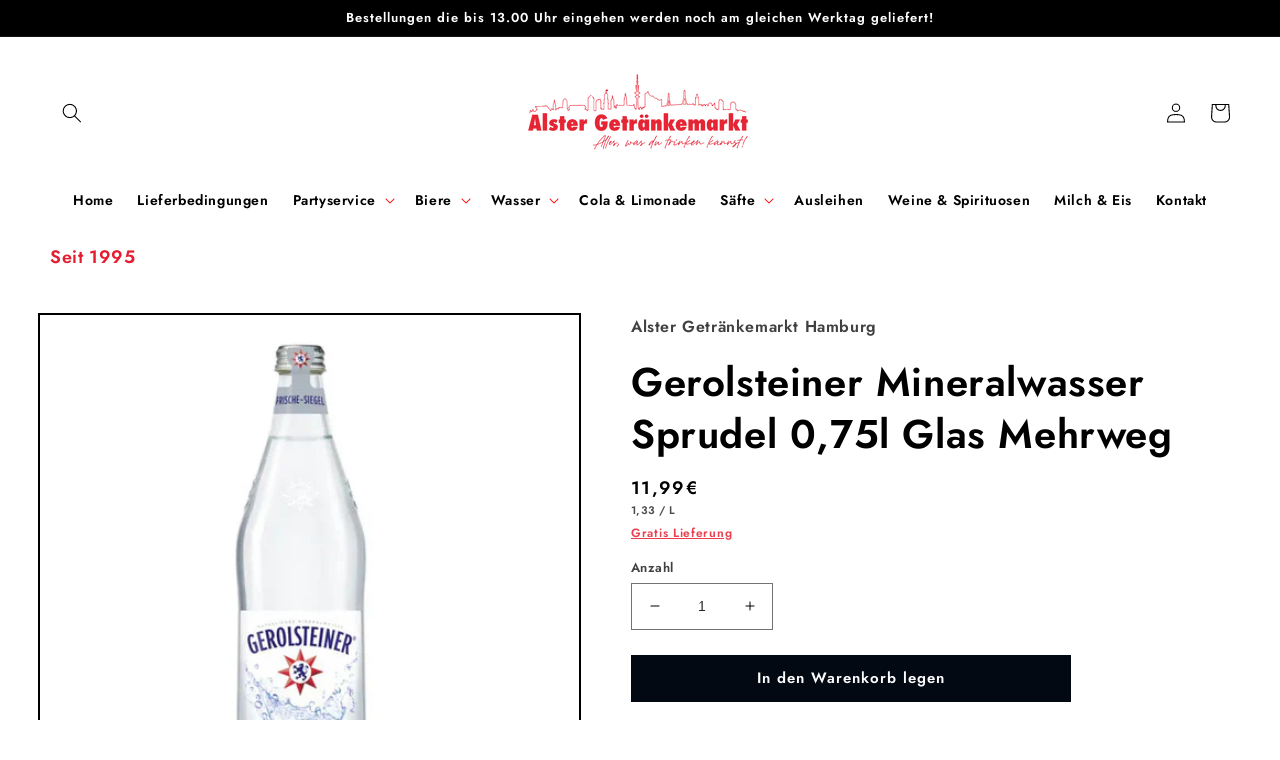

--- FILE ---
content_type: text/html; charset=utf-8
request_url: https://alster-getraenkemarkt.de/products/gerolsteiner-mineralwasser-classic-0-7l-glas-mehrweg
body_size: 63701
content:
<!doctype html>
<html class="no-js" lang="de">
  <head>
	<!-- Added by AVADA SEO Suite -->
	

	<!-- /Added by AVADA SEO Suite -->
  <link rel="stylesheet" href="https://obscure-escarpment-2240.herokuapp.com/stylesheets/bcpo-front.css">
  <script>var bcpo_product={"id":7140088971444,"title":"Gerolsteiner Mineralwasser Sprudel 0,75l Glas Mehrweg","handle":"gerolsteiner-mineralwasser-classic-0-7l-glas-mehrweg","description":"\u003cmeta charset=\"utf-8\"\u003e\n\u003cp data-mce-fragment=\"1\"\u003e\u003cspan data-mce-fragment=\"1\"\u003eInhalt: 12 Flaschen a. 0,75l  \u003c\/span\u003e\u003c\/p\u003e\n\u003cp data-mce-fragment=\"1\"\u003e\u003cspan data-mce-fragment=\"1\"\u003ezzgl. € 3,30 Pfand\u003c\/span\u003e\u003c\/p\u003e","published_at":"2022-05-22T15:48:39+02:00","created_at":"2022-05-22T15:48:38+02:00","vendor":"Alster Getränkemarkt Hamburg","type":"","tags":["pfand330"],"price":1199,"price_min":1199,"price_max":1199,"available":true,"price_varies":false,"compare_at_price":null,"compare_at_price_min":0,"compare_at_price_max":0,"compare_at_price_varies":false,"variants":[{"id":41519652929716,"title":"Default Title","option1":"Default Title","option2":null,"option3":null,"sku":"","requires_shipping":false,"taxable":true,"featured_image":null,"available":true,"name":"Gerolsteiner Mineralwasser Sprudel 0,75l Glas Mehrweg","public_title":null,"options":["Default Title"],"price":1199,"weight":0,"compare_at_price":null,"inventory_management":"shopify","barcode":"","requires_selling_plan":false,"unit_price":133,"unit_price_measurement":{"measured_type":"volume","quantity_value":"9.0","quantity_unit":"l","reference_value":1,"reference_unit":"l"},"selling_plan_allocations":[]}],"images":["\/\/alster-getraenkemarkt.de\/cdn\/shop\/products\/gerolsteinersprudel.jpg?v=1653227320"],"featured_image":"\/\/alster-getraenkemarkt.de\/cdn\/shop\/products\/gerolsteinersprudel.jpg?v=1653227320","options":["Title"],"media":[{"alt":null,"id":25937355440308,"position":1,"preview_image":{"aspect_ratio":0.917,"height":625,"width":573,"src":"\/\/alster-getraenkemarkt.de\/cdn\/shop\/products\/gerolsteinersprudel.jpg?v=1653227320"},"aspect_ratio":0.917,"height":625,"media_type":"image","src":"\/\/alster-getraenkemarkt.de\/cdn\/shop\/products\/gerolsteinersprudel.jpg?v=1653227320","width":573}],"requires_selling_plan":false,"selling_plan_groups":[],"content":"\u003cmeta charset=\"utf-8\"\u003e\n\u003cp data-mce-fragment=\"1\"\u003e\u003cspan data-mce-fragment=\"1\"\u003eInhalt: 12 Flaschen a. 0,75l  \u003c\/span\u003e\u003c\/p\u003e\n\u003cp data-mce-fragment=\"1\"\u003e\u003cspan data-mce-fragment=\"1\"\u003ezzgl. € 3,30 Pfand\u003c\/span\u003e\u003c\/p\u003e"};  var bcpo_settings={"fallback":"buttons","auto_select":"on","load_main_image":"on","replaceImage":"on","border_style":"round","tooltips":"hide","sold_out_style":"transparent","theme":"light","jumbo_colors":"medium","jumbo_images":"medium","circle_swatches":"","inventory_style":"default","override_ajax":"on","add_price_addons":"off","theme2":"on","money_format2":"{{amount_with_comma_separator}}€","money_format_without_currency":"{{amount_with_comma_separator}}","show_currency":"off","file_upload_warning":"off","global_auto_image_options":"","global_color_options":"","global_colors":[{"key":"","value":"ecf42f"}],"shop_currency":"EUR"};var inventory_quantity = [];inventory_quantity.push(-50);if(bcpo_product) { for (var i = 0; i < bcpo_product.variants.length; i += 1) { bcpo_product.variants[i].inventory_quantity = inventory_quantity[i]; }}window.bcpo = window.bcpo || {}; bcpo.cart = {"note":null,"attributes":{},"original_total_price":0,"total_price":0,"total_discount":0,"total_weight":0.0,"item_count":0,"items":[],"requires_shipping":false,"currency":"EUR","items_subtotal_price":0,"cart_level_discount_applications":[],"checkout_charge_amount":0}; bcpo.ogFormData = FormData;</script>





    <meta charset="utf-8">
    <meta http-equiv="X-UA-Compatible" content="IE=edge">
    <meta name="viewport" content="width=device-width,initial-scale=1">
    <meta name="theme-color" content="">
    <link rel="canonical" href="https://alster-getraenkemarkt.de/products/gerolsteiner-mineralwasser-classic-0-7l-glas-mehrweg">
    <link rel="preconnect" href="https://cdn.shopify.com" crossorigin><link rel="preconnect" href="https://fonts.shopifycdn.com" crossorigin><title>
      Gerolsteiner Mineralwasser Sprudel 0,75l Glas Mehrweg
 &ndash; Alster Getränkemarkt</title>
    
      <meta name="description" content="Inhalt: 12 Flaschen a. 0,75l   zzgl. € 3,30 Pfand">
    
    

<meta property="og:site_name" content="Alster Getränkemarkt">
<meta property="og:url" content="https://alster-getraenkemarkt.de/products/gerolsteiner-mineralwasser-classic-0-7l-glas-mehrweg">
<meta property="og:title" content="Gerolsteiner Mineralwasser Sprudel 0,75l Glas Mehrweg">
<meta property="og:type" content="product">
<meta property="og:description" content="Inhalt: 12 Flaschen a. 0,75l   zzgl. € 3,30 Pfand"><meta property="og:image" content="http://alster-getraenkemarkt.de/cdn/shop/products/gerolsteinersprudel.jpg?v=1653227320">
  <meta property="og:image:secure_url" content="https://alster-getraenkemarkt.de/cdn/shop/products/gerolsteinersprudel.jpg?v=1653227320">
  <meta property="og:image:width" content="573">
  <meta property="og:image:height" content="625"><meta property="og:price:amount" content="11,99">
  <meta property="og:price:currency" content="EUR"><meta name="twitter:card" content="summary_large_image">
<meta name="twitter:title" content="Gerolsteiner Mineralwasser Sprudel 0,75l Glas Mehrweg">
<meta name="twitter:description" content="Inhalt: 12 Flaschen a. 0,75l   zzgl. € 3,30 Pfand">

    <script src="//alster-getraenkemarkt.de/cdn/shop/t/4/assets/global.js?v=24850326154503943211651662385" defer="defer"></script>
    <script>window.performance && window.performance.mark && window.performance.mark('shopify.content_for_header.start');</script><meta id="shopify-digital-wallet" name="shopify-digital-wallet" content="/61294215348/digital_wallets/dialog">
<link rel="alternate" type="application/json+oembed" href="https://alster-getraenkemarkt.de/products/gerolsteiner-mineralwasser-classic-0-7l-glas-mehrweg.oembed">
<script async="async" src="/checkouts/internal/preloads.js?locale=de-DE"></script>
<script id="shopify-features" type="application/json">{"accessToken":"c4cd3cb21db52d8a8a75ce108e7e18ed","betas":["rich-media-storefront-analytics"],"domain":"alster-getraenkemarkt.de","predictiveSearch":true,"shopId":61294215348,"locale":"de"}</script>
<script>var Shopify = Shopify || {};
Shopify.shop = "info-778b.myshopify.com";
Shopify.locale = "de";
Shopify.currency = {"active":"EUR","rate":"1.0"};
Shopify.country = "DE";
Shopify.theme = {"name":"Theme export  info-778b-myshopify-com-taste  04...","id":129298202804,"schema_name":"Taste","schema_version":"2.0.0","theme_store_id":null,"role":"main"};
Shopify.theme.handle = "null";
Shopify.theme.style = {"id":null,"handle":null};
Shopify.cdnHost = "alster-getraenkemarkt.de/cdn";
Shopify.routes = Shopify.routes || {};
Shopify.routes.root = "/";</script>
<script type="module">!function(o){(o.Shopify=o.Shopify||{}).modules=!0}(window);</script>
<script>!function(o){function n(){var o=[];function n(){o.push(Array.prototype.slice.apply(arguments))}return n.q=o,n}var t=o.Shopify=o.Shopify||{};t.loadFeatures=n(),t.autoloadFeatures=n()}(window);</script>
<script id="shop-js-analytics" type="application/json">{"pageType":"product"}</script>
<script defer="defer" async type="module" src="//alster-getraenkemarkt.de/cdn/shopifycloud/shop-js/modules/v2/client.init-shop-cart-sync_HUjMWWU5.de.esm.js"></script>
<script defer="defer" async type="module" src="//alster-getraenkemarkt.de/cdn/shopifycloud/shop-js/modules/v2/chunk.common_QpfDqRK1.esm.js"></script>
<script type="module">
  await import("//alster-getraenkemarkt.de/cdn/shopifycloud/shop-js/modules/v2/client.init-shop-cart-sync_HUjMWWU5.de.esm.js");
await import("//alster-getraenkemarkt.de/cdn/shopifycloud/shop-js/modules/v2/chunk.common_QpfDqRK1.esm.js");

  window.Shopify.SignInWithShop?.initShopCartSync?.({"fedCMEnabled":true,"windoidEnabled":true});

</script>
<script>(function() {
  var isLoaded = false;
  function asyncLoad() {
    if (isLoaded) return;
    isLoaded = true;
    var urls = ["https:\/\/obscure-escarpment-2240.herokuapp.com\/js\/best_custom_product_options.js?shop=info-778b.myshopify.com","https:\/\/cdn.shopify.com\/s\/files\/1\/0597\/3783\/3627\/files\/tptinstall.min.js?v=1718591634\u0026t=tapita-seo-script-tags\u0026shop=info-778b.myshopify.com"];
    for (var i = 0; i < urls.length; i++) {
      var s = document.createElement('script');
      s.type = 'text/javascript';
      s.async = true;
      s.src = urls[i];
      var x = document.getElementsByTagName('script')[0];
      x.parentNode.insertBefore(s, x);
    }
  };
  if(window.attachEvent) {
    window.attachEvent('onload', asyncLoad);
  } else {
    window.addEventListener('load', asyncLoad, false);
  }
})();</script>
<script id="__st">var __st={"a":61294215348,"offset":3600,"reqid":"e078c97f-d5e6-40d8-a9ee-3a5a7a892773-1768699278","pageurl":"alster-getraenkemarkt.de\/products\/gerolsteiner-mineralwasser-classic-0-7l-glas-mehrweg","u":"135da084872d","p":"product","rtyp":"product","rid":7140088971444};</script>
<script>window.ShopifyPaypalV4VisibilityTracking = true;</script>
<script id="captcha-bootstrap">!function(){'use strict';const t='contact',e='account',n='new_comment',o=[[t,t],['blogs',n],['comments',n],[t,'customer']],c=[[e,'customer_login'],[e,'guest_login'],[e,'recover_customer_password'],[e,'create_customer']],r=t=>t.map((([t,e])=>`form[action*='/${t}']:not([data-nocaptcha='true']) input[name='form_type'][value='${e}']`)).join(','),a=t=>()=>t?[...document.querySelectorAll(t)].map((t=>t.form)):[];function s(){const t=[...o],e=r(t);return a(e)}const i='password',u='form_key',d=['recaptcha-v3-token','g-recaptcha-response','h-captcha-response',i],f=()=>{try{return window.sessionStorage}catch{return}},m='__shopify_v',_=t=>t.elements[u];function p(t,e,n=!1){try{const o=window.sessionStorage,c=JSON.parse(o.getItem(e)),{data:r}=function(t){const{data:e,action:n}=t;return t[m]||n?{data:e,action:n}:{data:t,action:n}}(c);for(const[e,n]of Object.entries(r))t.elements[e]&&(t.elements[e].value=n);n&&o.removeItem(e)}catch(o){console.error('form repopulation failed',{error:o})}}const l='form_type',E='cptcha';function T(t){t.dataset[E]=!0}const w=window,h=w.document,L='Shopify',v='ce_forms',y='captcha';let A=!1;((t,e)=>{const n=(g='f06e6c50-85a8-45c8-87d0-21a2b65856fe',I='https://cdn.shopify.com/shopifycloud/storefront-forms-hcaptcha/ce_storefront_forms_captcha_hcaptcha.v1.5.2.iife.js',D={infoText:'Durch hCaptcha geschützt',privacyText:'Datenschutz',termsText:'Allgemeine Geschäftsbedingungen'},(t,e,n)=>{const o=w[L][v],c=o.bindForm;if(c)return c(t,g,e,D).then(n);var r;o.q.push([[t,g,e,D],n]),r=I,A||(h.body.append(Object.assign(h.createElement('script'),{id:'captcha-provider',async:!0,src:r})),A=!0)});var g,I,D;w[L]=w[L]||{},w[L][v]=w[L][v]||{},w[L][v].q=[],w[L][y]=w[L][y]||{},w[L][y].protect=function(t,e){n(t,void 0,e),T(t)},Object.freeze(w[L][y]),function(t,e,n,w,h,L){const[v,y,A,g]=function(t,e,n){const i=e?o:[],u=t?c:[],d=[...i,...u],f=r(d),m=r(i),_=r(d.filter((([t,e])=>n.includes(e))));return[a(f),a(m),a(_),s()]}(w,h,L),I=t=>{const e=t.target;return e instanceof HTMLFormElement?e:e&&e.form},D=t=>v().includes(t);t.addEventListener('submit',(t=>{const e=I(t);if(!e)return;const n=D(e)&&!e.dataset.hcaptchaBound&&!e.dataset.recaptchaBound,o=_(e),c=g().includes(e)&&(!o||!o.value);(n||c)&&t.preventDefault(),c&&!n&&(function(t){try{if(!f())return;!function(t){const e=f();if(!e)return;const n=_(t);if(!n)return;const o=n.value;o&&e.removeItem(o)}(t);const e=Array.from(Array(32),(()=>Math.random().toString(36)[2])).join('');!function(t,e){_(t)||t.append(Object.assign(document.createElement('input'),{type:'hidden',name:u})),t.elements[u].value=e}(t,e),function(t,e){const n=f();if(!n)return;const o=[...t.querySelectorAll(`input[type='${i}']`)].map((({name:t})=>t)),c=[...d,...o],r={};for(const[a,s]of new FormData(t).entries())c.includes(a)||(r[a]=s);n.setItem(e,JSON.stringify({[m]:1,action:t.action,data:r}))}(t,e)}catch(e){console.error('failed to persist form',e)}}(e),e.submit())}));const S=(t,e)=>{t&&!t.dataset[E]&&(n(t,e.some((e=>e===t))),T(t))};for(const o of['focusin','change'])t.addEventListener(o,(t=>{const e=I(t);D(e)&&S(e,y())}));const B=e.get('form_key'),M=e.get(l),P=B&&M;t.addEventListener('DOMContentLoaded',(()=>{const t=y();if(P)for(const e of t)e.elements[l].value===M&&p(e,B);[...new Set([...A(),...v().filter((t=>'true'===t.dataset.shopifyCaptcha))])].forEach((e=>S(e,t)))}))}(h,new URLSearchParams(w.location.search),n,t,e,['guest_login'])})(!0,!0)}();</script>
<script integrity="sha256-4kQ18oKyAcykRKYeNunJcIwy7WH5gtpwJnB7kiuLZ1E=" data-source-attribution="shopify.loadfeatures" defer="defer" src="//alster-getraenkemarkt.de/cdn/shopifycloud/storefront/assets/storefront/load_feature-a0a9edcb.js" crossorigin="anonymous"></script>
<script data-source-attribution="shopify.dynamic_checkout.dynamic.init">var Shopify=Shopify||{};Shopify.PaymentButton=Shopify.PaymentButton||{isStorefrontPortableWallets:!0,init:function(){window.Shopify.PaymentButton.init=function(){};var t=document.createElement("script");t.src="https://alster-getraenkemarkt.de/cdn/shopifycloud/portable-wallets/latest/portable-wallets.de.js",t.type="module",document.head.appendChild(t)}};
</script>
<script data-source-attribution="shopify.dynamic_checkout.buyer_consent">
  function portableWalletsHideBuyerConsent(e){var t=document.getElementById("shopify-buyer-consent"),n=document.getElementById("shopify-subscription-policy-button");t&&n&&(t.classList.add("hidden"),t.setAttribute("aria-hidden","true"),n.removeEventListener("click",e))}function portableWalletsShowBuyerConsent(e){var t=document.getElementById("shopify-buyer-consent"),n=document.getElementById("shopify-subscription-policy-button");t&&n&&(t.classList.remove("hidden"),t.removeAttribute("aria-hidden"),n.addEventListener("click",e))}window.Shopify?.PaymentButton&&(window.Shopify.PaymentButton.hideBuyerConsent=portableWalletsHideBuyerConsent,window.Shopify.PaymentButton.showBuyerConsent=portableWalletsShowBuyerConsent);
</script>
<script data-source-attribution="shopify.dynamic_checkout.cart.bootstrap">document.addEventListener("DOMContentLoaded",(function(){function t(){return document.querySelector("shopify-accelerated-checkout-cart, shopify-accelerated-checkout")}if(t())Shopify.PaymentButton.init();else{new MutationObserver((function(e,n){t()&&(Shopify.PaymentButton.init(),n.disconnect())})).observe(document.body,{childList:!0,subtree:!0})}}));
</script>
<script id='scb4127' type='text/javascript' async='' src='https://alster-getraenkemarkt.de/cdn/shopifycloud/privacy-banner/storefront-banner.js'></script><script id="sections-script" data-sections="product-recommendations,header,footer" defer="defer" src="//alster-getraenkemarkt.de/cdn/shop/t/4/compiled_assets/scripts.js?v=485"></script>
<script>window.performance && window.performance.mark && window.performance.mark('shopify.content_for_header.end');</script>
  <script id="vopo-head">(function () { if (((document.documentElement.innerHTML.includes('asyncLoad') && !document.documentElement.innerHTML.includes('\/obscure' + '-escarpment-2240')) || (window.bcpo && bcpo.disabled)) && !window.location.href.match(/[&?]yesbcpo/)) return; var script = document.createElement('script'); script.src = "https://obscure-escarpment-2240.herokuapp.com/js/best_custom_product_options.js?shop=info-778b.myshopify.com"; var vopoHead = document.getElementById('vopo-head'); vopoHead.parentNode.insertBefore(script, vopoHead); })();</script>
    <style data-shopify>
      @font-face {
  font-family: Jost;
  font-weight: 600;
  font-style: normal;
  font-display: swap;
  src: url("//alster-getraenkemarkt.de/cdn/fonts/jost/jost_n6.ec1178db7a7515114a2d84e3dd680832b7af8b99.woff2") format("woff2"),
       url("//alster-getraenkemarkt.de/cdn/fonts/jost/jost_n6.b1178bb6bdd3979fef38e103a3816f6980aeaff9.woff") format("woff");
}

      @font-face {
  font-family: Jost;
  font-weight: 700;
  font-style: normal;
  font-display: swap;
  src: url("//alster-getraenkemarkt.de/cdn/fonts/jost/jost_n7.921dc18c13fa0b0c94c5e2517ffe06139c3615a3.woff2") format("woff2"),
       url("//alster-getraenkemarkt.de/cdn/fonts/jost/jost_n7.cbfc16c98c1e195f46c536e775e4e959c5f2f22b.woff") format("woff");
}

      @font-face {
  font-family: Jost;
  font-weight: 600;
  font-style: italic;
  font-display: swap;
  src: url("//alster-getraenkemarkt.de/cdn/fonts/jost/jost_i6.9af7e5f39e3a108c08f24047a4276332d9d7b85e.woff2") format("woff2"),
       url("//alster-getraenkemarkt.de/cdn/fonts/jost/jost_i6.2bf310262638f998ed206777ce0b9a3b98b6fe92.woff") format("woff");
}

      @font-face {
  font-family: Jost;
  font-weight: 700;
  font-style: italic;
  font-display: swap;
  src: url("//alster-getraenkemarkt.de/cdn/fonts/jost/jost_i7.d8201b854e41e19d7ed9b1a31fe4fe71deea6d3f.woff2") format("woff2"),
       url("//alster-getraenkemarkt.de/cdn/fonts/jost/jost_i7.eae515c34e26b6c853efddc3fc0c552e0de63757.woff") format("woff");
}

      @font-face {
  font-family: Jost;
  font-weight: 600;
  font-style: normal;
  font-display: swap;
  src: url("//alster-getraenkemarkt.de/cdn/fonts/jost/jost_n6.ec1178db7a7515114a2d84e3dd680832b7af8b99.woff2") format("woff2"),
       url("//alster-getraenkemarkt.de/cdn/fonts/jost/jost_n6.b1178bb6bdd3979fef38e103a3816f6980aeaff9.woff") format("woff");
}

      :root {
        --font-body-family: Jost, sans-serif;
        --font-body-style: normal;
        --font-body-weight: 600;
        --font-body-weight-bold: 900;
        --font-heading-family: Jost, sans-serif;
        --font-heading-style: normal;
        --font-heading-weight: 600;
        --font-body-scale: 1.0;
        --font-heading-scale: 1.0;
        --color-base-text: 0, 0, 0;
        --color-shadow: 0, 0, 0;
        --color-base-background-1: 255, 255, 255;
        --color-base-background-2: 230, 29, 48;
        --color-base-solid-button-labels: 252, 252, 252;
        --color-base-outline-button-labels: 230, 29, 48;
        --color-base-accent-1: 2, 9, 18;
        --color-base-accent-2: 230, 29, 48;
        --payment-terms-background-color: #fff;
        --gradient-base-background-1: #fff;
        --gradient-base-background-2: #e61d30;
        --gradient-base-accent-1: #020912;
        --gradient-base-accent-2: #e61d30;
        --media-padding: px;
        --media-border-opacity: 1.0;
        --media-border-width: 2px;
        --media-radius: 0px;
        --media-shadow-opacity: 0.0;
        --media-shadow-horizontal-offset: 0px;
        --media-shadow-vertical-offset: 0px;
        --media-shadow-blur-radius: 0px;
        --page-width: 140rem;
        --page-width-margin: 0rem;
        --card-image-padding: 0.0rem;
        --card-corner-radius: 0.0rem;
        --card-text-alignment: center;
        --card-border-width: 0.0rem;
        --card-border-opacity: 0.0;
        --card-shadow-opacity: 0.1;
        --card-shadow-horizontal-offset: 0.0rem;
        --card-shadow-vertical-offset: 0.0rem;
        --card-shadow-blur-radius: 0.0rem;
        --badge-corner-radius: 4.0rem;
        --popup-border-width: 2px;
        --popup-border-opacity: 1.0;
        --popup-corner-radius: 0px;
        --popup-shadow-opacity: 0.0;
        --popup-shadow-horizontal-offset: 0px;
        --popup-shadow-vertical-offset: 0px;
        --popup-shadow-blur-radius: 0px;
        --drawer-border-width: 2px;
        --drawer-border-opacity: 1.0;
        --drawer-shadow-opacity: 0.0;
        --drawer-shadow-horizontal-offset: 0px;
        --drawer-shadow-vertical-offset: 0px;
        --drawer-shadow-blur-radius: 0px;
        --spacing-sections-desktop: 20px;
        --spacing-sections-mobile: 20px;
        --grid-desktop-vertical-spacing: 24px;
        --grid-desktop-horizontal-spacing: 24px;
        --grid-mobile-vertical-spacing: 12px;
        --grid-mobile-horizontal-spacing: 12px;
        --text-boxes-border-opacity: 1.0;
        --text-boxes-border-width: 0px;
        --text-boxes-radius: 0px;
        --text-boxes-shadow-opacity: 0.0;
        --text-boxes-shadow-horizontal-offset: 0px;
        --text-boxes-shadow-vertical-offset: 0px;
        --text-boxes-shadow-blur-radius: 0px;
        --buttons-radius: 0px;
        --buttons-radius-outset: 0px;
        --buttons-border-width: 1px;
        --buttons-border-opacity: 1.0;
        --buttons-shadow-opacity: 0.0;
        --buttons-shadow-horizontal-offset: 0px;
        --buttons-shadow-vertical-offset: 0px;
        --buttons-shadow-blur-radius: 0px;
        --buttons-border-offset: 0px;
        --inputs-radius: 0px;
        --inputs-border-width: 1px;
        --inputs-border-opacity: 0.55;
        --inputs-shadow-opacity: 0.0;
        --inputs-shadow-horizontal-offset: 0px;
        --inputs-margin-offset: 0px;
        --inputs-shadow-vertical-offset: 0px;
        --inputs-shadow-blur-radius: 0px;
        --inputs-radius-outset: 0px;
        --variant-pills-radius: 40px;
        --variant-pills-border-width: 1px;
        --variant-pills-border-opacity: 0.55;
        --variant-pills-shadow-opacity: 0.0;
        --variant-pills-shadow-horizontal-offset: 0px;
        --variant-pills-shadow-vertical-offset: 0px;
        --variant-pills-shadow-blur-radius: 0px;
      }
      *,
      *::before,
      *::after {
        box-sizing: inherit;
      }
      html {
        box-sizing: border-box;
        font-size: calc(var(--font-body-scale) * 62.5%);
        height: 100%;
      }
      body {
        display: grid;
        grid-template-rows: auto auto 1fr auto;
        grid-template-columns: 100%;
        min-height: 100%;
        margin: 0;
        font-size: 1.5rem;
        letter-spacing: 0.06rem;
        line-height: calc(1 + 0.8 / var(--font-body-scale));
        font-family: var(--font-body-family);
        font-style: var(--font-body-style);
        font-weight: var(--font-body-weight);
      }
      @media screen and (min-width: 750px) {
        body {
          font-size: 1.6rem;
        }
      }
    </style>
    <link href="//alster-getraenkemarkt.de/cdn/shop/t/4/assets/base.css?v=708273158385149881713956166" rel="stylesheet" type="text/css" media="all" />
<link rel="preload" as="font" href="//alster-getraenkemarkt.de/cdn/fonts/jost/jost_n6.ec1178db7a7515114a2d84e3dd680832b7af8b99.woff2" type="font/woff2" crossorigin><link rel="preload" as="font" href="//alster-getraenkemarkt.de/cdn/fonts/jost/jost_n6.ec1178db7a7515114a2d84e3dd680832b7af8b99.woff2" type="font/woff2" crossorigin><link rel="stylesheet" href="//alster-getraenkemarkt.de/cdn/shop/t/4/assets/component-predictive-search.css?v=165644661289088488651651662377" media="print" onload="this.media='all'"><script>document.documentElement.className = document.documentElement.className.replace('no-js', 'js');
    if (Shopify.designMode) {
      document.documentElement.classList.add('shopify-design-mode');
    }
    </script>
  
<!-- PPU styles start --> <link href="//alster-getraenkemarkt.de/cdn/shop/t/4/assets/pricePerUnit.css?v=111603181540343972631665743249" rel="stylesheet" type="text/css" media="all" /> <!-- PPU styles end -->
<!-- BEGIN app block: shopify://apps/complianz-gdpr-cookie-consent/blocks/bc-block/e49729f0-d37d-4e24-ac65-e0e2f472ac27 -->

    
    
    
<link id='complianz-css' rel="stylesheet" href=https://cdn.shopify.com/extensions/019a2fb2-ee57-75e6-ac86-acfd14822c1d/gdpr-legal-cookie-74/assets/complainz.css media="print" onload="this.media='all'">
    <style>
        #Compliance-iframe.Compliance-iframe-branded > div.purposes-header,
        #Compliance-iframe.Compliance-iframe-branded > div.cmplc-cmp-header,
        #purposes-container > div.purposes-header,
        #Compliance-cs-banner .Compliance-cs-brand {
            background-color: #FFFFFF !important;
            color: #0A0A0A!important;
        }
        #Compliance-iframe.Compliance-iframe-branded .purposes-header .cmplc-btn-cp ,
        #Compliance-iframe.Compliance-iframe-branded .purposes-header .cmplc-btn-cp:hover,
        #Compliance-iframe.Compliance-iframe-branded .purposes-header .cmplc-btn-back:hover  {
            background-color: #ffffff !important;
            opacity: 1 !important;
        }
        #Compliance-cs-banner .cmplc-toggle .cmplc-toggle-label {
            color: #FFFFFF!important;
        }
        #Compliance-iframe.Compliance-iframe-branded .purposes-header .cmplc-btn-cp:hover,
        #Compliance-iframe.Compliance-iframe-branded .purposes-header .cmplc-btn-back:hover {
            background-color: #0A0A0A!important;
            color: #FFFFFF!important;
        }
        #Compliance-cs-banner #Compliance-cs-title {
            font-size: 14px !important;
        }
        #Compliance-cs-banner .Compliance-cs-content,
        #Compliance-cs-title,
        .cmplc-toggle-checkbox.granular-control-checkbox span {
            background-color: #FFFFFF !important;
            color: #0A0A0A !important;
            font-size: 14px !important;
        }
        #Compliance-cs-banner .Compliance-cs-close-btn {
            font-size: 14px !important;
            background-color: #FFFFFF !important;
        }
        #Compliance-cs-banner .Compliance-cs-opt-group {
            color: #FFFFFF !important;
        }
        #Compliance-cs-banner .Compliance-cs-opt-group button,
        .Compliance-alert button.Compliance-button-cancel {
            background-color: #007BBC!important;
            color: #FFFFFF!important;
        }
        #Compliance-cs-banner .Compliance-cs-opt-group button.Compliance-cs-accept-btn,
        #Compliance-cs-banner .Compliance-cs-opt-group button.Compliance-cs-btn-primary,
        .Compliance-alert button.Compliance-button-confirm {
            background-color: #007BBC !important;
            color: #FFFFFF !important;
        }
        #Compliance-cs-banner .Compliance-cs-opt-group button.Compliance-cs-reject-btn {
            background-color: #007BBC!important;
            color: #FFFFFF!important;
        }

        #Compliance-cs-banner .Compliance-banner-content button {
            cursor: pointer !important;
            color: currentColor !important;
            text-decoration: underline !important;
            border: none !important;
            background-color: transparent !important;
            font-size: 100% !important;
            padding: 0 !important;
        }

        #Compliance-cs-banner .Compliance-cs-opt-group button {
            border-radius: 4px !important;
            padding-block: 10px !important;
        }
        @media (min-width: 640px) {
            #Compliance-cs-banner.Compliance-cs-default-floating:not(.Compliance-cs-top):not(.Compliance-cs-center) .Compliance-cs-container, #Compliance-cs-banner.Compliance-cs-default-floating:not(.Compliance-cs-bottom):not(.Compliance-cs-center) .Compliance-cs-container, #Compliance-cs-banner.Compliance-cs-default-floating.Compliance-cs-center:not(.Compliance-cs-top):not(.Compliance-cs-bottom) .Compliance-cs-container {
                width: 560px !important;
            }
            #Compliance-cs-banner.Compliance-cs-default-floating:not(.Compliance-cs-top):not(.Compliance-cs-center) .Compliance-cs-opt-group, #Compliance-cs-banner.Compliance-cs-default-floating:not(.Compliance-cs-bottom):not(.Compliance-cs-center) .Compliance-cs-opt-group, #Compliance-cs-banner.Compliance-cs-default-floating.Compliance-cs-center:not(.Compliance-cs-top):not(.Compliance-cs-bottom) .Compliance-cs-opt-group {
                flex-direction: row !important;
            }
            #Compliance-cs-banner .Compliance-cs-opt-group button:not(:last-of-type),
            #Compliance-cs-banner .Compliance-cs-opt-group button {
                margin-right: 4px !important;
            }
            #Compliance-cs-banner .Compliance-cs-container .Compliance-cs-brand {
                position: absolute !important;
                inset-block-start: 6px;
            }
        }
        #Compliance-cs-banner.Compliance-cs-default-floating:not(.Compliance-cs-top):not(.Compliance-cs-center) .Compliance-cs-opt-group > div, #Compliance-cs-banner.Compliance-cs-default-floating:not(.Compliance-cs-bottom):not(.Compliance-cs-center) .Compliance-cs-opt-group > div, #Compliance-cs-banner.Compliance-cs-default-floating.Compliance-cs-center:not(.Compliance-cs-top):not(.Compliance-cs-bottom) .Compliance-cs-opt-group > div {
            flex-direction: row-reverse;
            width: 100% !important;
        }

        .Compliance-cs-brand-badge-outer, .Compliance-cs-brand-badge, #Compliance-cs-banner.Compliance-cs-default-floating.Compliance-cs-bottom .Compliance-cs-brand-badge-outer,
        #Compliance-cs-banner.Compliance-cs-default.Compliance-cs-bottom .Compliance-cs-brand-badge-outer,
        #Compliance-cs-banner.Compliance-cs-default:not(.Compliance-cs-left) .Compliance-cs-brand-badge-outer,
        #Compliance-cs-banner.Compliance-cs-default-floating:not(.Compliance-cs-left) .Compliance-cs-brand-badge-outer {
            display: none !important
        }

        #Compliance-cs-banner:not(.Compliance-cs-top):not(.Compliance-cs-bottom) .Compliance-cs-container.Compliance-cs-themed {
            flex-direction: row !important;
        }

        #Compliance-cs-banner #Compliance-cs-title,
        #Compliance-cs-banner #Compliance-cs-custom-title {
            justify-self: center !important;
            font-size: 14px !important;
            font-family: -apple-system,sans-serif !important;
            margin-inline: auto !important;
            width: 55% !important;
            text-align: center;
            font-weight: 600;
            visibility: unset;
        }

        @media (max-width: 640px) {
            #Compliance-cs-banner #Compliance-cs-title,
            #Compliance-cs-banner #Compliance-cs-custom-title {
                display: block;
            }
        }

        #Compliance-cs-banner .Compliance-cs-brand img {
            max-width: 110px !important;
            min-height: 32px !important;
        }
        #Compliance-cs-banner .Compliance-cs-container .Compliance-cs-brand {
            background: none !important;
            padding: 0px !important;
            margin-block-start:10px !important;
            margin-inline-start:16px !important;
        }

        #Compliance-cs-banner .Compliance-cs-opt-group button {
            padding-inline: 4px !important;
        }

    </style>
    
    
    
    

    <script type="text/javascript">
        function loadScript(src) {
            return new Promise((resolve, reject) => {
                const s = document.createElement("script");
                s.src = src;
                s.charset = "UTF-8";
                s.onload = resolve;
                s.onerror = reject;
                document.head.appendChild(s);
            });
        }

        function filterGoogleConsentModeURLs(domainsArray) {
            const googleConsentModeComplianzURls = [
                // 197, # Google Tag Manager:
                {"domain":"s.www.googletagmanager.com", "path":""},
                {"domain":"www.tagmanager.google.com", "path":""},
                {"domain":"www.googletagmanager.com", "path":""},
                {"domain":"googletagmanager.com", "path":""},
                {"domain":"tagassistant.google.com", "path":""},
                {"domain":"tagmanager.google.com", "path":""},

                // 2110, # Google Analytics 4:
                {"domain":"www.analytics.google.com", "path":""},
                {"domain":"www.google-analytics.com", "path":""},
                {"domain":"ssl.google-analytics.com", "path":""},
                {"domain":"google-analytics.com", "path":""},
                {"domain":"analytics.google.com", "path":""},
                {"domain":"region1.google-analytics.com", "path":""},
                {"domain":"region1.analytics.google.com", "path":""},
                {"domain":"*.google-analytics.com", "path":""},
                {"domain":"www.googletagmanager.com", "path":"/gtag/js?id=G"},
                {"domain":"googletagmanager.com", "path":"/gtag/js?id=UA"},
                {"domain":"www.googletagmanager.com", "path":"/gtag/js?id=UA"},
                {"domain":"googletagmanager.com", "path":"/gtag/js?id=G"},

                // 177, # Google Ads conversion tracking:
                {"domain":"googlesyndication.com", "path":""},
                {"domain":"media.admob.com", "path":""},
                {"domain":"gmodules.com", "path":""},
                {"domain":"ad.ytsa.net", "path":""},
                {"domain":"dartmotif.net", "path":""},
                {"domain":"dmtry.com", "path":""},
                {"domain":"go.channelintelligence.com", "path":""},
                {"domain":"googleusercontent.com", "path":""},
                {"domain":"googlevideo.com", "path":""},
                {"domain":"gvt1.com", "path":""},
                {"domain":"links.channelintelligence.com", "path":""},
                {"domain":"obrasilinteirojoga.com.br", "path":""},
                {"domain":"pcdn.tcgmsrv.net", "path":""},
                {"domain":"rdr.tag.channelintelligence.com", "path":""},
                {"domain":"static.googleadsserving.cn", "path":""},
                {"domain":"studioapi.doubleclick.com", "path":""},
                {"domain":"teracent.net", "path":""},
                {"domain":"ttwbs.channelintelligence.com", "path":""},
                {"domain":"wtb.channelintelligence.com", "path":""},
                {"domain":"youknowbest.com", "path":""},
                {"domain":"doubleclick.net", "path":""},
                {"domain":"redirector.gvt1.com", "path":""},

                //116, # Google Ads Remarketing
                {"domain":"googlesyndication.com", "path":""},
                {"domain":"media.admob.com", "path":""},
                {"domain":"gmodules.com", "path":""},
                {"domain":"ad.ytsa.net", "path":""},
                {"domain":"dartmotif.net", "path":""},
                {"domain":"dmtry.com", "path":""},
                {"domain":"go.channelintelligence.com", "path":""},
                {"domain":"googleusercontent.com", "path":""},
                {"domain":"googlevideo.com", "path":""},
                {"domain":"gvt1.com", "path":""},
                {"domain":"links.channelintelligence.com", "path":""},
                {"domain":"obrasilinteirojoga.com.br", "path":""},
                {"domain":"pcdn.tcgmsrv.net", "path":""},
                {"domain":"rdr.tag.channelintelligence.com", "path":""},
                {"domain":"static.googleadsserving.cn", "path":""},
                {"domain":"studioapi.doubleclick.com", "path":""},
                {"domain":"teracent.net", "path":""},
                {"domain":"ttwbs.channelintelligence.com", "path":""},
                {"domain":"wtb.channelintelligence.com", "path":""},
                {"domain":"youknowbest.com", "path":""},
                {"domain":"doubleclick.net", "path":""},
                {"domain":"redirector.gvt1.com", "path":""}
            ];

            if (!Array.isArray(domainsArray)) { 
                return [];
            }

            const blockedPairs = new Map();
            for (const rule of googleConsentModeComplianzURls) {
                if (!blockedPairs.has(rule.domain)) {
                    blockedPairs.set(rule.domain, new Set());
                }
                blockedPairs.get(rule.domain).add(rule.path);
            }

            return domainsArray.filter(item => {
                const paths = blockedPairs.get(item.d);
                return !(paths && paths.has(item.p));
            });
        }

        function setupAutoblockingByDomain() {
            // autoblocking by domain
            const autoblockByDomainArray = [];
            const prefixID = '10000' // to not get mixed with real metis ids
            let cmpBlockerDomains = []
            let cmpCmplcVendorsPurposes = {}
            let counter = 1
            for (const object of autoblockByDomainArray) {
                cmpBlockerDomains.push({
                    d: object.d,
                    p: object.path,
                    v: prefixID + counter,
                });
                counter++;
            }
            
            counter = 1
            for (const object of autoblockByDomainArray) {
                cmpCmplcVendorsPurposes[prefixID + counter] = object?.p ?? '1';
                counter++;
            }

            Object.defineProperty(window, "cmp_cmplc_vendors_purposes", {
                get() {
                    return cmpCmplcVendorsPurposes;
                },
                set(value) {
                    cmpCmplcVendorsPurposes = { ...cmpCmplcVendorsPurposes, ...value };
                }
            });
            const basicGmc = true;


            Object.defineProperty(window, "cmp_importblockerdomains", {
                get() {
                    if (basicGmc) {
                        return filterGoogleConsentModeURLs(cmpBlockerDomains);
                    }
                    return cmpBlockerDomains;
                },
                set(value) {
                    cmpBlockerDomains = [ ...cmpBlockerDomains, ...value ];
                }
            });
        }

        function enforceRejectionRecovery() {
            const base = (window._cmplc = window._cmplc || {});
            const featuresHolder = {};

            function lockFlagOn(holder) {
                const desc = Object.getOwnPropertyDescriptor(holder, 'rejection_recovery');
                if (!desc) {
                    Object.defineProperty(holder, 'rejection_recovery', {
                        get() { return true; },
                        set(_) { /* ignore */ },
                        enumerable: true,
                        configurable: false
                    });
                }
                return holder;
            }

            Object.defineProperty(base, 'csFeatures', {
                configurable: false,
                enumerable: true,
                get() {
                    return featuresHolder;
                },
                set(obj) {
                    if (obj && typeof obj === 'object') {
                        Object.keys(obj).forEach(k => {
                            if (k !== 'rejection_recovery') {
                                featuresHolder[k] = obj[k];
                            }
                        });
                    }
                    // we lock it, it won't try to redefine
                    lockFlagOn(featuresHolder);
                }
            });

            // Ensure an object is exposed even if read early
            if (!('csFeatures' in base)) {
                base.csFeatures = {};
            } else {
                // If someone already set it synchronously, merge and lock now.
                base.csFeatures = base.csFeatures;
            }
        }

        function splitDomains(joinedString) {
            if (!joinedString) {
                return []; // empty string -> empty array
            }
            return joinedString.split(";");
        }

        function setupWhitelist() {
            // Whitelist by domain:
            const whitelistString = "";
            const whitelist_array = [...splitDomains(whitelistString)];
            if (Array.isArray(window?.cmp_block_ignoredomains)) {
                window.cmp_block_ignoredomains = [...whitelist_array, ...window.cmp_block_ignoredomains];
            }
        }

        async function initCompliance() {
            const currentCsConfiguration = {"siteId":4387499,"cookiePolicyIds":{"en":49325123},"banner":{"acceptButtonDisplay":true,"rejectButtonDisplay":true,"customizeButtonDisplay":true,"position":"float-center","backgroundOverlay":false,"fontSize":"14px","content":"","acceptButtonCaption":"","rejectButtonCaption":"","customizeButtonCaption":"","backgroundColor":"#FFFFFF","textColor":"#0A0A0A","acceptButtonColor":"#007BBC","acceptButtonCaptionColor":"#FFFFFF","rejectButtonColor":"#007BBC","rejectButtonCaptionColor":"#FFFFFF","customizeButtonColor":"#007BBC","customizeButtonCaptionColor":"#FFFFFF","logo":"data:image\/png;base64,iVBORw0KGgoAAAANSUhEUgAAAfQAAADICAYAAAAeGRPoAAAAAXNSR0IArs4c6QAAIABJREFUeF7sXQl4XFX1P+e+yUzadKPQNvNm3iRNUgqFdt4kRUBQCrIoCIKsKiogCAKigiAoKIKgoCwqKgioKCKL8FcBBQRBBJElmTelFEqTtJ038ybd9yaTmXfP\/7uTTJmmsyYz2XrfBx+lc++59\/[base64]\/j4AzAHA21UzeMVo76\/sn0RAIlBeBCShlxdPKU0iMGIIWJpuAUAUEbe4w8GPjVhHZMMSAYnAiCAgCX1EYJeNSgTKj0BU0zcxgpsJ4UrVNGaUvwUpUSIgERjNCEhCH82jI\/smESgSgT4Ld7YeAa4lgB+7zTkOhMfsIqvLYhIBicA4QEAS+jgYRKmCRCCstTQ6ILkECC8DhF\/HlU0TZq9c2SORkQhIBPYcBCSh7zljLTUdxwhE1QVzUWFtjOBrHOFeSejjeLClahKBHAhIQpdTQyIwDhBYU39QbdJOdHCkcxnhI+6ZihNbWxPjQDWpgkRAIlAkApLQiwRKFpMIjGYE+u\/[base64]\/Phcsa2R9VUFlsE3m1SCg6DlSTKkgEJAJFIiAJvUigZDGJwGhGoEtbcBYH9gteRYeyBC5zca7tHV0cGc19ln2TCEgEyouAJPTy4imlSQRGBAHT6\/coiIupSglgwl6lOJK1s1YsWT0inZGNSgQkAiOCgCT0EYFdNioRKC8C65sOnhKPxzt6HMkDq5OOrgTa0+vCb28sbytSmkRAIjCaEZCEPppHR\/ZNIlAkApu9h07fjt3LXC5XYzwe38x6+aTa1Yu3F1ldFpMISATGAQKS0MfBIEoVJAL9oV8Xb3dt02rik3qsmYpzoQz9KieGRGCPQkAS+h413FLZ8YrAWi2gJoiC26u3+Wrik7rvMQ3H9wH4eNVX6iURkAjsjoAkdDkrJALjAIFVvvkNTlJeqZ3cWx\/b6uxxm3OqZD70cTCwUgWJQAkISEIvASxZVCIw2hDo0hYcyEF5AIj2JsCO9yNTj5urbdwKgMsQYJXbND412vos+yMRkAhUBgFJ6JXBVUqVCAwLAlFtwVkI7E8A8EZVd\/fRM9Yt27rapx9jE9wEAAdJa\/dhGQbZiERgVCAgCX1UDIPshERgcAhYvuYWIP5vAKgBoseXRfY6a662eSsAVQNBMO7Y9OHZK1f2DE66rCURkAiMJQQkoY+l0ZJ9lQhkQYDgdKXL9\/6pnPAOdaZS37XG3g4IF0TDykMLoTUhQZMISAT2DAQkoe8Z4yy1HKcIrJkxb5Jd7fwZAZyFQKFac9\/DY9pykZRlPTG6xbMqdNc4VV2qJRGQCAxAQBK6nBISgTGMQKQucCjj9F8CeN3ZXXPMjHWvbu3yNX+SE38UAJhqGtVjWD3ZdYmARKAEBCShlwCWLCoRGG0IRNUFc0FhIQRAuwoO1DqN5Zam\/wUAPgUIhho2AqOtz7I\/EgGJQGUQkIReGVylVInAsCIQ0wLXEdChbtP4ZEzTNyeBHe8z2\/4zrJ2QjUkEJAIjioAk9BGFXzYuERg6AhsaWqb2JJMmAf7KEza+ZWn6egBc4jaDR6KMFjd0gKUEicAYQUAS+hgZKNnN\/AjEfIF5RPAMAe2c02grAdVqXTfesYv59O8RwfUuu8q3t\/WmaWn67QDwDUB7oRp+u3W86y\/1kwhIBPoQkIQuZ8K4QCDi85\/BCB\/JVIY5+azajsVrxoWCeZToqltwFOfseUa2f1bk7Xe6NP19AmgkRs2eVaHgeNd\/tOln+ea3ACl3A8D7btP4vDwlGW0jNH77Iwl9\/I7tHqVZzBc4jYge2xMJnbyHToix7iASPP+eOe3rIvQrEvz0vche1x4JLyXLMRFM76ETtMhr3eWQNd5lWFpAnIqsJKApCPi4agYFuctHIlBxBCShVxxi2cBwIGB5\/acA4hOAcB8neNUBGN\/q2vrEnPb2+HC0P9JtWJp+MhJcVRsxDhdGcTt6eWPT6vKcThAAxrTAW25z6sFYpgXCSONVyfYtTTeJwZmMyMuJHecxg1+qZHtStkQgjYAkdDkXxgUCljdwKiE9JPyuEYDGhVJFKiEI1\/Lq32QMTqkN9xE6Ih5cGw6+Ww4souqBGlOqViAlA7WRt98uslt7bLGopkfi8WSLs8qxkDE4XzWNU\/ZYMKTiw4qAJPRhhVs2VikEolrgMwj0e7dpOMtBYpXqZ7nkxnz+MwDw60ToAaBaAFAA6WI1HLrX0gIvAdBHAcBOHf0S\/vn9yNRBHb9TS0tV1xr+Lge6A5GOVMOh08qlw3iVE9X0qHNi937J7RNaCOEa1TSOG6+6Sr1GFwKS0EfXeMjeDBIBS\/N\/AwBv55zmeqOh9wcppqLVVmstjbPM1o5yNBLV9LsYwFJ08j8n4nbSO6t6K7Z+ELc96m7xcYWmOZB\/hAPchMg+pobbSrJ4F\/fmCnT\/EBDq3Kbx6Zimb1Acyf1mrViyuhw6jFcZMU3v2ubaVjepp8ZPiD9QTePY8aqr1Gt0ISAJfXSNh+zNIBCgefOcsa2u14BoASE86DGNcwchpuJVRAQ31TROLkdDlha4GwmaiLOTVKt1Ry6ZG+v1aTtseJsRfN4dMV4q1HbE498XFDwUCRsR+AUE+LLHNM4U9aJe\/VVA9jOP2baLN0EhmcP5e6w2MINX0a1I9KQaCT0xnG2n27K8+mp3xKgN+\/zzqjjeokaMT45EP2Sbex4CktD3vDEfVxpbass+6LAfIMJaYvYFjLN\/AcLX3GHjgdGkaMSz396MVa8rlyvd6tkHzrITjmcIYSbj8HXnBNeze7e\/viWtc1gLqA6i7xHCGYjwtBo2zi4GD3FcjED\/Q8TXXQ7lnumdrZvT9SKe5kMY4793m3P2R3hMHOePuqfPwpxE3\/w2sQO0SFv7cHdSBPZRTWPvrroFszlnt1fyDp0WLXK89BJAubwZhhsr2V55EZCEXl48pbRhRGAJzHNO15xRhnhjbTj4M9F016wFNdyJ7wJn31GjwT8MY3fyNhXV\/Mci4LMIcInbNH5Zrn7FavV6XgV\/QYB5yOEUd9R42tICIpb7cQB0u9uc9r1iLdNFGlZLW77eYxrTcvUvpgUWc+Df9Jih58qlQznlWJq+VgHlEI7818DpxmJOJcrZvpA1XIRueg+YrmDVekJ6wRMOHV1uPaS8sYeAJPSxN2ayx\/0IWL7AZcDpI2rEOD0TlNCsBTUznGzThsm9NQcuXdo7GgCLevUrEeFWAPhruY7dM\/TC1T79aA5wTW14zjExbfmWKsA5M8ygVYru4s6cYXcsH6FbWvNHAPgDbtNoGo0BUyxNX5cEXOAA+h0S3DwShB7VdNNjGlpqh26zu9SIcUIp41Bs2Ygn4GeMDASw3KbhKbaeLDd+EZCEPn7Hdlg1E65TXZr+MAAtcZuhG4ejccvr\/ykwXKGGjTsHtmf5\/FtsnqzXIu9syNeXmKbfVWvO+Vqlj5Cjmv8+JGwGwAlqJLh\/ufGJ1i1oRs5+5jbnHJEi9Ik1tTOWvSryohf9FEPoQlhU03\/LAHa4TeOSooUPU0FL09dgAg\/gTnoEAG\/2hIPPD1PTO5uxNH9MNUPu6OwFcyGBv\/REQh+rRB8imv86BnAOANY7enqnzly7dFsl2pEyxw4CktDHzliN6p5aPv0PQDSDc9fnFIx\/xh0J3VXpDkc1\/cfCLctjGr\/YjdC1QAxsNj9fLPflTU2umvikHRt6eqceWOGPYcwbeIEYfxQBf75+Uu+kcp4cdPnmN3BSBHGZbnPOUYLQkdmn1a56+5lSXPhS\/uyavjHfDl3gLHCbGJ8k8q33xGYqZy\/MsK6v9JgXkm9pepfiSPrtpOMRAPqhaoaeLVSn3L9bmr9DNUONVv38\/cBmD6pmaGG52xDyLE1fwnr5wbwKRVAln2oaN1eiHSlz7CAgCX3sjNWo7WnUF7gaiU519PQeKXYJUZ9+jIOz1bMibYsr2emoT7+eiLZ4zZBIRrLLE9X0OEug190VXJurDyvq9WkuGzY6lCr3zJVvdlWyrzFNX77N5WqZGI+\/iwr7krqy7ZmhthdtaPFhgt9DQCKrWhI5nlMbDT4e8wb+DEjCmn4tAP3RbYauLPZ4PKrpmwoReprUa3onXQQEVyLRexxhLSDUIIEKgJM5pxNHwn1Q7I45p4MUxv5AQD8aCUKPaf7FbjO0wHIH6sDB\/yXIfahjvdv8ds\/[base64]\/QrST2vDoadKlTHU8pamv6SaxqLl05um1NRMMlXTmDpUmQPrW94FHydkJ3pM45LUfC9zuN9y91fKGx4EJKEPD87jspWVdfu7Xdz5rK3gF7wrDSNTSeFOBor9ZlyBQKVIPabpFwPCTHfYuD6z7RdhkWOutqnbpsSsfHfoUTVwNCr0TyJ4zBMxzqjUIKVSu3K4Wo0Ev2B5\/Z8GRBE97KChtieC6RDgOb0KHJENY0sLXAtAN0CSHaDG2t4tpr1SCT2bTHEkPyk+eeU2l3PunAxXumLaH2oZ4QNOPLmQORx3E8ffqJHg40OVWUp9a3agDpL8OtUMnS\/qWZq+lfOeem\/0vfWlyClUVgQWUgC21JrGtwWhd\/n0TbbN53mjiyOF6srfxy8CktDH79hWTDNBmPt5Nx9DQL8ipC\/ncmGytIAwjvtCbxI\/Xhdre6+U+9xiOm95Ap8H5PPUSOiazPJ94UrtHT0KzMi3mIhpgZ8T0oVA0Os2jSnFHksX07fMMlGvfj4iTVHN0O2Wr7kFgD+uho36UuUMLC98kLs6NomThf14UjnRE2sNp8tEPP4jGcMnAPBG1QzudiWRq+1yELqQHdP0XyLg+llm8LvlHvd8uAkrd4dSdWDC7r0DCF\/wRIz7hopzKfW7vPpnCdHtNoO3pQjdqxsORpfODIdeKUVOvrIxn\/8AAvwXEohQx1emd+jA8Ur3nKn34UvlybBXrv5KOcOHgCT04cN63LQU0wI3ENB1CHSe2wz9tsAHdhUCuIHBKe5VxtPlBMGq838aOB6umsblmXKXzJvnnL7VuaO7Stm7MSMwyi6kn8ogpq8E4GcDsH\/HFZheiZOE9dMPntI7MR6xCT7jjRpPpwLCJB3tqmlMLgcWBN9jMe9fbgLEL7FePrt29eLtUU2\/GAG+j0iL3OHQO6W0Uy5C78vQpj+NCNuI8C6b0CJEcgHATLO1s1Ikb2n6Zs6dDYwlvo0Em92R4A2l6D\/UsjGf\/igjum+mue8LEW\/EqWD3fcDhTTW6uyfGYNrqw9XfDoANBHSjxwx9tx9rYSuyt014vBYJ\/mMwsmWdsY+AJPQRGEPhHuSNvBav1I6w0ipZmv4EIrS7w8ZVhdpK7UiJi0AnX1VNQ\/y3bI\/p1Y9nCJ8ceFfbFwrWuaOGEjOn5nBbSwXlgKqV90SMaRdq+npEPMwdDi4tW+f6BcW8+vGE8LRNsK8WMZb3Z0bbGq9KNjaUKSb6ivr6apc9dSUh3KmGQ7d0afomAjxRNYMvl6pPuQg93a7l1S8AxIsAaDoAigQyLiA07zGDH\/o+AC+1f4XKW5q+HWxlBnfYX0aigz1m6DOF6pTzd0vT30ekU4CzUxFhuQ3kQYCAahqfK0c7aUNOAvjTDte2c9Ppga265v3B5j8GhMWqaXy7HG1JGWMPAUnowzhmXdrCAzklf48I8znANgZw7frJvfeW04VpONSxNP0\/DoLzZkaM5cW0Z2n6GwBwc7GELkhvXV1LbTdP7O0zFy\/J1kb\/ruQmQNhHDRtfzizT7462HZBfroYXpyLIDXyidfqHgcMjIgBI39UAfdo9uTeAZQ5EY\/n8ZwPhA25zjjPt6x7z6U8Sp9+WM9a4sPhHDqo7YlzUpembux3JpsEsGMpN6ANxF9ch1houFhpLVTN4fr6durhSKOX4uH9ObHebRk3M23wcIt3iNoP+YuZoucqIKHHbt7tm19TEHweipcTwKeDwfU\/E+HA52lhTf1Bt0u5d4TZDEwdit3buYZOTO7b\/aDTGByiH7lJGYQQkoefBKOJZ4PVEF0fLcTwY1fRPIeDDQPQlNWI8JJJIUBX8nojvpUZCh5ajjcLDXZ4SlqYbDoLTiyZ0n\/4YEPwxF6GvmTFvUnKC8w4g2psY\/kR8ABmgDkCbyVYWZEs+EvEETmOMHiagCzxZjv0tTX8dAWrdplG3G6n0hThtx9SO1vip+N3S\/N3I4Xh3NPRieVDqk2J5\/[base64]\/VmsGHB\/YhpgW+QgBNqhm8IhtuwlDI0vRupZdPF\/fKmWVW1\/lPsTn+2m0aM9MLKUvT30bCl9yR4FfLOQ6W5r8cgS1ym8GT0nKjdf4AEv5ADZcvJKjl818oFgmpHbpP3wS92JjPBz+XjsNB6ClSF5bZmh4koAYkuEYhfCXB+H6I7FtAsAAQ1hHB70sh9GjdgvORs4b0kXNU8\/dwUg4crgQtEU2\/GYGFSOHLpl520VM9\/3ihqufdSD2D7leVBP947erFguSH9IwXQu8zFIV7gUC8m+sBQVxNME4Q9kSGbjA6JJDHcGVJ6HkGT2SeAqDrPGboN0MZ45gv8AUgWuQ2jfMGyllRf1Cty04YqmnUDqWN4awbLZXQNV3c6S3NJPRUNjCgdwHooQ09iStFpDZL899ok\/KAN9LWIYhWhHblANXeSOjCgfp1eRYcYjN2Yb5UqVFxN24rcwf6ols+\/T0gfEk1gxel5a7yBeY5CV5wm8Gy7KTSci3Nfy2mXOtCl6X\/rss7f76NyhMe05hTrnETFv\/EuF81Q1fGvP7NSpU9ZzB5y4eL0PtJHaOeBR7GUIQvnQcAK7gCj23b1t0xpWbiscTpkJII3et\/kpHjdmL2iWQn70DF8Twh\/6YnvPjJcuGcT05M06PkwA9Dgl+09x9\/dVnPMy\/07PjDE2cTQguQvUWNZL\/+KaVv44XQLU3\/DgLOrzWDnxHvutixm1p7wAH0JiLe4A4Hv1cKLrJsHwKS0HPMhI6GlqkTE\/YGQrh\/4B1tqZPH0vT\/Ixt+7LGM\/w6s22+1KkJFNpQqd6TKl07o\/ssBsDOT0C1NF+5WqmoaR+bSw\/Lp14goNappHDewzBpvc5ON9Ae3GTw0Z31N35BAu7Eu\/PbGnWSaysbGNrm2u\/bee8MH6UbF78KgaRJ3Hjol+kbZfIYtTb+JkLZ4wqGdJzApv3Sif6hZrgMGO6aWFriIAeizzOBXhFFcAnB\/X4nJWUTbw0no+XS16gKnlkLo6fvzKqY09nL7JUZwIUf4DhA854kYIkRwRZ\/+9rdsmNy7915bnC\/Vvv3vuT0v\/FvZcvl1dxOxv4t4ACLYzFA70U\/obappqANljaUjd0vTf8cRnvaGjccy9YhpC74CyG6pDRtTx9I15FDHtVz1JaHnQDLi8X+SMfy9+M6rpnHgUAC3fPpKYMrHM4\/bM+VZPv1pFufnluNIbij9LLZuqYTe5Q1cxpHCaUIX0cV64vG1CRavr1\/1bixXu1Hvgi8xZBe5swRh2VivT+ux4d9u08hp9CTukslORYvbkW4j6m7xocN+VTUNbWC7luZ\/K4HwxboSXb3yEpOm34EIRmZ+dhHjm2zlBU8ZM2RZPv3rwGGeO2Jc2KXpG7mdnO+xlpjFjulOfIoM\/Vqq3FLLl0roaUPI7S7X9Jp4XJzwXM8BDmAA1dlOxkrtT6Hy0caDNIwnblYjxue7Wo5ZMeut53x83fo1q5uPXsK58yzGegUJ72bPUUjubgvZ+oNqbTvRmi27Wj+h\/8xtGueWKne4yws7HLL5mR5r8bLMtiOeD+3NWO86AtiAfad6Hxnuvo3l9iSh5xg9SwvchgCbxJH7+slDS6bRl9JROdhntnZka87y6fcA2L9Ww2+3joXJNFRCt9SW\/UCxxQ51dl4y9Po\/TYg\/9JjG3Gzlol5\/mycSas4lw9L0bQMDxqz1+PftZfhUppFaur6l6W9yjpd5o8HXyjUOItQrEr6QGbFsjVefk2Twiho2ZpWrHXG0D4Q+NWJcaGn6BnCgrq4IripV\/ljdoYtFYjweXx9Xpk122Zu2EeCfgeCfiHShMJIrFYdSy0e8+j0Kwn3I+LqJF5337OSrvyauU\/ga\/UhrVuglLebT\/9vD4PihxjoQO\/R8hJ7o3n6XGja+WGr\/h7N8f1a\/jRsn907J5uGTiiOx0eUGhV5WI0NfBImT6DVevSmBuD8h52CTMV4j6klCz03oL3NuX68w5UFK4seKDZ2ZTVxM0zc5AOflyk8d9fq\/qzBoG4m404N5kYdK6GvqdT1p032FslB11S04inP221w7m6jmf81jhvIduYs42rvsxKPqgrlMUZ52m8Gm3XfogVYkuqKcObRTR4sMHvNmBNXpz44mjARnDAb\/7ItC\/0+Bi9Ssxpejmr7RhuRCn7kk6wIyX5tjldCjdS3NyO3vcsSfO\/aa9ld746bNDPixRPj6K+acqWfAY3a5sB4opz\/U8PbqKmVmvJd\/ba8H77radcSHJ4hym776bTP+138ez8k+CoFc7iEe\/48HQo94\/PsyhL+pkdB++Rf0+kp1CAZyYuFQBT0XcEYXA8GATQG1IsKt7nBIZA0cN48k9BxDGdP0DmT8aNvGe7lCv9JWLR5sTGiRknJrAm0t8y43s9mY1nwuEXeoEePesTCzykHotg13u03jkLwvtBZYiEB\/zXa82B+w5u58MdEFsW2c3DsrcxdgepubFKR\/qWbQN7DtqKaHAOFiT9h4tVzjENX8DxOye73h4AtpmbF6vZ5saFVNY+9ytWNp+kMAtEU1QxeJHbqD4OBivRAy+zBWCd3S\/LchsecR6dip99\/56S3X\/GA6RdY02k72PkM6rNSIeaWMyyrf\/L2qSFnnbpzmsjo3vVn7xnMNbNaMKULG9t893L35ultvAM6fBYYPeyLZT5uKbW+kCL3vKDz+RUJWjza8OaGKntwrS+Il4erbUw29TR25LfrFohoY\/sITCR1dKUK31JaJoNj\/FimFkehHNsU7ls+p3Vy\/EhxTEhv2iTPHAQD8B32kvus9frFjMRrLSULPMir993HvuE1jTkzTRUzmbtU0vjOYAew3lul2z1QmY4680VHNfywgHuoJG98fTBvDXacchJ604R7VNA7O+0LXNe+P3P6XO4sPr+XVl0GKmENfySXD0vQ1CPCAiHedLtOf0vJ\/2fyCRX5phdhny5n2VUTV45zf5Y0u\/le6D1H1IA2VRDCbL\/Fgx9LS9H8SUMhjhr5pabpFNj9y4P1kMbJHC6FHPPoXkcGBxVi5i3esS9OjtaZSF9NsY59nH91v81Xf32oH3\/44If4AEB90m8bvitF\/MGVMr75IQRAJd46LNRwUq21\/fTogOoWs5HvL16499oy3WC8\/hztZR\/8VEBXbTkTzX+sxQzeno0oWIvTeHdt\/6sniTVNse9nKxXz+MwjwBiD4OyCsIqCTkEB3An58H9N4c8CCUETKq00Ar8u1gUmdkjnYDe6wcWbFCL0\/QmU2W5l0m6m4BQCPqBEj57XdUHAbibqS0LOgHvH5z2CAbhF0JKo1nwnAL\/UM0jgjFepT86\/ymKHddoTppru8LfMBk5fUmqGdblQjMRmKbXO4CH1l3YLZTo7\/zUa+gnhKuNvhAAAgAElEQVQI8dTMne\/A\/sd8+lPEoUmNGDuP9vqthN\/[base64]\/4IAv3CbQYX5GpDRCKMdWxKAOARgwmTPJh3t9J1JKFnQdjy6i8io0vFMV2fsU3v6omYVKdluD8VOzDkPXSCBd1\/9ESMT+eqs8o3v8FJyh1u0\/hUsXJHstxQCb3fbUvcjefdoZtev8eB+Ea2I\/eopv+PEL+Tj9CjPl24CX7PEzb+mcZrk2\/+XjtI6VBNY\/pADKOabrAEHjMwIItV37If2vYn3abxk1JxtzT9OSS4OfNevj9BS2gwsQdSH0NFOVI1g3dn9sXSAhYRXOeJBO+PafrbgHjmnkLoXXULZnPOXhN4iljutZ1vsh0PPbF+63U\/fAgA3yCiL6umcWwpYycWcSvrF7k42+qqwYTL7uauKuZ0JRR7Mtowmxibg5waASFAAPM9plHd5W05GGZOe45NnxbPbMvuXDWth0+aUm1v+hIB3CWu1glgCSPq\/aAc7iCgjcSwkwEtJc5qAelOQFgJnOJKlb1o5nTXhnXrYJ9ebr\/pMQ3vQH36rdx\/yojdaSN9BYCedc9Uns52MiiuCSYmcWYv8B1pb4hHAZSP1OtaMskcr0XaVpwBYMe8+lPA4LFML40PSF1\/mhDv8ZjBv4m\/i2r+nyDi8chhEzK6OZdNUMQT8DNGVxWKby8WpoO5Q++atWAmd7IuAHhGNY3j8y4ahAcSh\/8UWlyUMndGsqwk9CzoxzTdcrpc++3dn8vZ8vn\/TJz9Q3wsSx0sMXkVpJPdkdzH6X05lOmx4bDGLbX\/2coPF6GvnnnwLNsVfyuri5lP\/xoHXJKP0EVubE68JdOitX8X0aWaxtRshF6D9pEDFm7ihOXfAGye2wzOKGZnlSk3qun\/RGK3qZG2Z9J\/3xf2l4Qb026uc4XGR2TzIoLjrJnKPgszrnAsr55gwA+vjSx+PerVQwryz9XmiIOfr42xuEO3NP1kADrObTou6\/JP2Vpr\/MtlR2Idaw893gQHnEs2vmxT9dzNUzbbU7dMVTbHNysTJk9QnL09CpJjH3DgHGZjIyEJw6kmBBAW6iK9LScAGwGEQZ34VySTsQlwGwKtQKAOBOyIY+L\/[base64]\/ou1tFRr\/9SRFyomsY5hQDdnST8ZwIQeszFu4UvTZfNtxMVZcQRa\/cEVjWJlAkOxp3be7kLgE1gCjqQ0yQgzjhDkc8bFcSUMU6SkxMZThR\/JuATAVjqTo9xmEhIqT8DQg0SOgh5EoitJ+Jil7fSVmCFL7zXMoTseZUtTV\/lIDi6WKOrgX7oxe7QLbVlH2D2W9lW6TFNv8RGfC8voWv6GrCVebtFitP07app1AwcK0sLtE7E5NE94GgBDnW1keD9\/ffd6Tzjz7ucyfO22I6tAL3V09AlsoHufOJ2UuGEHkBHHYE9h3HhJgPHEMA5HtP4a7pg\/xFxOyJewYk220DdVcTinPMthIzXOIW7ZN\/DFdveu31xJDUPPPq3OYMfiJHjnH3MG21L3cv323z0bHdtqxbZt2Ka\/+Uk0ZVaZPHrpc9XfZPHNKaVWq\/c5Uu5Q7c0\/Vmb6DoFFE\/N+WfdPOnic7H76X92b\/nurfuKce5PDtTSF3E2dX0i\/iD+I\/4VaUeXgohaiLgMiN5FBZe9t3JaZBHMIBH15HR4jK4HgOvFi9wnY9ifmCdwGij0EBE4AODf2QIypQmdc5rrjYbe7w+v+y8COAIQ1gDBTKbwQ3kSf4sK\/qZ2lfGTaCogEf0CAETCHIc7dbW4SIlpmzYrcVeD7Yq3JiF5RDaPCRHMiIiOQoQjGcETsyLGRQKfmOb\/E8+Ti77ShB6r1eupCsQJYM6gVekBFO\/OpPikJcJeatgHtQINjjtCt7TA5Yj0SQB2tzvcVrJLQlT1B1DBWzKP6KK+5hOR6BLVDH681DEQAT8UxNdnrcrt27yifl6ty3aKHNmTMuXHNP1iALiTAKp2aZdo686vCiJHgq07f0dIAEJ36v9J\/ENixQ4ImATA\/[base64]\/WkyRZCdbhsi6fkz3gldHA1\/1LtgIUc8BgDFO6n335+L6IMiXeoOJPwfB\/pPjCu3tjgn89XdG6YkHdV23GUnJ\/RAwj2tOwlLlybHUgpjkamufbNjgiO5unf2ypU9A79FBIscHY0bpmdamIsTKQd1H9VTBa+6OD2PhFECPNYmPFiLtC0WpB\/z6WLOzgSgy1UzdIeQG\/MFfgRA3UTwrbgCajb\/+VhdywnEbXHczpKgNKXjbFia\/1dinamaoduzfS+Hg9Chiv7kzuPSmu6X2CxxJ3tvMKdlpXLBcJQfcUKPePbbO1ElXrRue8rWSXa2zFoDgRCBB\/baVvV9JDwVABQQJEaQBIAqBGjkAH9AABFcoR0A\/uw2je8Uu7IW+as5wtke0\/hsut2YV19ECN9XTeOIUgfF9OoXOESksAHWoLsQd21gBq+iVeKDnP7ACLcsIv4sIjvOHW40hjMDUeojgD0XE9A1YCv7ZYmFPiyEnjqadtCbQ9ihrwVb2X\/3HXogpmaJ2R7T\/K+xuH2y7XKI05R6EfhG+JGLkww1bJxe6thXqnzMG\/[base64]\/UAtJEBruME64jBJiTaInaW3E5FcluPCutBsuM2QS+Ao9sbaXvbcrdo4LBPRICTRFABGybsr0Ve69u55nm6PM2HcOSXZBpJROoChzIOt6hm8KOF6g\/8PaYFrkuS\/Vy+40\/xIUIWj6jmvpMEcb\/V0lKlrrGXKUAXzTJDz5XaZrnKR736VcDg456wcVSmzOHaoYurCAXw1SEQ+rpsCxJhA5AtMYrI824TnaUweBeIbUpgclEVsVeB4Eo1EnqwXLgOVU5f6FgWVPtzYq\/WWhptsJ9PR96LePXHkMGvM40Bc7W5or6+Wuz2Une\/Nj8NgK4eeFI01P4Opn4qmh7C00DwPjFqVQjbEsS7qhit3eqcuC5NRoORLetUFgHLq38NEH25MiEOB6GDEx5yhwvnoO8\/chcuyrsFmqosSpWRPmKELtQRH6Ik2K2EeBkn9mq10r19Ozh7ko5t3eIusBwqp46UvPoDiLDFbRqXFJLZf2f6o0yDDUtr\/ggRXe+JBIXRR9ZHWNratnIUIq23acKz6cWDpenvMMBravstQbNVNr0HTFewyrJmKpPFKtfS9L8gYps7HLyhUH8r+btwyYlpy\/+BCK+6M3zkh5XQEd\/MloiiyDv0HDt0fyvrpY8OdP2yNP0lIPg1InwLAN\/iBKsQ6fsKKE2zcoTtrST+uWSn0s5udfbYlNhHi7yzwfS2zFcg+agaCe0v6lhe\/R5Q4N\/qKuMh8f9Rb+BLDOkaAnjfbRqfTJ8CRbUFJzHCo92R0GUikBIBmITwhidsXDUSesk2xwcCllf\/LDBYlCup1XAQOjnhj2rYyLVZ3Al0v\/2JMFA9YDygP6KE3kfq+sk2wO1u17b9sUwkPnBg+jOareOKcoJ3Zdv\/8g2cuIeKaRufVM3QJ9Lloj79GEZwaTa3MkvTf0AARyPAQeJbigAPE8DxBBABwNcR6DoE+FC+I\/f+hATWhsm9k\/fZ6vo4B34X2A5x1L0zqchITTaxmAHgz9RQQpsaeWdDijCG6Q69f4f+rhoxUoZ+mU+RhJ7VKC6q6f\/mlDhFkGGmTMsX+D0QFx+BuxBwIwe4CgH23zC515Ut5vRIjUmKpDV9HSSVZk+sNRzz+j9EiL9WTUNPjY8ncCMwmq+axsmp8LnEbgMCEbRIuEyJBdIp\/Ys1kZ97OgM4mQM8OhHt2sG4Zo4kDrLt0YeACJTFgJ3nNoNnZevdaCP0ib2T\/ucJG4HRh2TpPRpxQhddjmn6jwlhnho2TihdheJqiHtHYvSrLTu65++3btkHRmRZqgsfZ09GWNKoFjgJgZ+kmqHzM4uvqF9U7bI3dXPAbzqQL0v2B\/0XqVcnJOyfAsBBDOnuWeHQL\/IZ34i7Yqii6DbXtsn2JsU5dcKEEAGIoA03FaddZUqJ8InkSD4MHLs8EePL6VaGi9D7M6OtQk5HuaOhF8tG6F79SaeifHnGqtZdMr0JAxnbCSf+2lz86Ll1C+qcnHUgwjZ3ePcFRWUQL15q1KsHAekFhuw3wGEGIf047XrT5dO\/zgnusIn5Fcav4sCf84YX\/75vHpOwtv8rA34tByaS0Agr73oEuC0zol7xPZElJQK7IhDx6DpDehkAXybOrxgYsXA0EXp\/opjXPP2L4bE+lqOC0PuNcf4LSPeoZmiXgBnlBDjq9YsP4N\/dZlCEc009qVSePb2nO5Cbtu14ReyKLU1flunD2KX5zyRg++6oYj+b0Gv\/nRB0BLqbofISJ37dUH0Y+3foawnhJxsn9V7r3abU7CDlLc75BZkhQ8uJRTGyRHzwVEIJMySMD3c+5SB0IPqtu4jAMgqicNl6aaALSlE7dK++GrhyQKZRXH8ijf\/axD6rRdqE0WTOJ+YL\/IyIPjYaj+NW1+mfS9p0HiI2cA6XogJXpG0dIr4FH1NI+RoBicQ1axjQDbVm6BGxYEm6lFMZ0S+FZbKI5iXcKdfWtbj3WdXaJQ3JinkrZJlCCIhrTssXOIoRfYeAejJPO0VdcaLEkV3uybGD37lxGGxgGd\/8BhuUBz1F3KGvqNenufryKjQW0mss\/D4qCF0AJaJn8aRjGTnQP5i0j8WAvWbGvEnJaucKB8GH0y5XES1wBQO6BAEmEsAMAroJAL\/qMY290jJjmv9cTkoNIj8IEarBiZdSD9wNSJ8Cor+okdBpxbSfq8yjcLpyuPb+owB4MtnJehG5yaxbcKqDs5Pc5sikQgxrLY0OsF+yiQ6pRkY9xFGLhKJCh3IQOhH8QTWDwjc459Mf1U0QjUIE7YAQIwCLEUQ4wlxC\/HkBP\/TnEEDlfUFBhNPxBECcDESTJ6KtFTpeFm5Ca9Ymz5sVDt0zlPGtVN3UVZLXv5QAngNAtydinJHZloh8hwB+RPyiOxz8ffo3ESZWBE9xm3MmD6f3RKVwkHJHJwKr6\/QP2xz+BQRLAYE5enoPn7l26baoVz+fARzrHjBfB2phafpazukw4VMvfhP33RO6p08iVHZokdd6uhoXzMCk0mgzsOxE9Zq03VK0zh9ADvcWY+XexwlVax2Kc\/bMlW+K6HJj+hkWQl+7z9zJcZfrQ4qCXe+F91p2ZJaAJf3Hq60AlHQ37qWlIyuVG13LGzgVGF3u5hOOxshr3TFN\/ysi\/mxWOPii5dN\/hARXiN2L25zjSH\/s+gPLiBCCzZnhOkVmIQWV89yRoRuv9Sdx2UpJZZ64FxXRr5Dwq+48hnjlxiZTnogjXcXtFQjA+v+eEdI3POHQzwdB6F\/lSCJYz19SK3RfYF4xhC7Kit1jL0\/OJ2SzGIe9AGF\/An4QAs7myM\/whhfvzGKWDQ+rrnl\/JcH3shWazDn0Msa2JjDZkStxRCUxrYRsy6tfAAAiAcn3dgsH69MfAIIvAMPT1FXBndkCLc3\/DwLs9BRhJFqJPkuZew4CqcyCnA4nwh8h0lNIbBoBnQiAVwycr1kIXYTGrSKg+wHobwjsjwTgRBDR74RHk4iIB93CVbkv1Aa8C4D\/RKANnMMRnsiu3jm5ULe8+r2AcD4AttlUfXgx3lCjdQSHhdCjPv09pBToCgB9QjVDz2YC0h\/b1wCi99KWupUErMsXuJo4P5q44yRU7OXrJ\/fOThs9WT79AiC4Z5k5zZleeIjgMEBwOwN2Xa3ZVpF77VTGKJ++OcnZ4Qrj5wHBpQDwc9U0vlFJLIqV3XdKAd\/a2tNz0JQJEzrJ5ocXm80rqvnPFUZmgyH0fP0Thl1yh5l\/BLvqFxw8a+XctzJxEjG3RVa2YsdelpMIDBWBqFe\/HhEuBcQb3A1Tf1nMhs3SdHHdJuxcUpESgfC9qpodN89YtqsNVCodq8IuQ4BpRBBBgJCr2vVU2qe+mL5HPPoJjMEjCLBZ6emdK04SxFWwk3p0m8HxAFTDARYnWfzZ6p6qLbNWL94xGq+oyk7oMZ\/\/ACL8BQA2cGaf41k1\/eWYtinBEY9mnH5JiN\/zmMGdYVD7Ux9GCGiJaoaOKwb8cpSJabr4oN1KACKut4jOtfOJavqzHtPY2Rdhbc0ZzK4Lh14pR9u5V4qBHwLS1QS0AZlyuLqq7d1KtleKbLHTBc5T8arFw9BurB2QlSynXiJIDrdPQ8RUKFIi1BDp7ELJWUrpnywrEZAISASGgoA4SU5MmLBZRFxmNjuFK\/xxAliNBI8DwjYk8BPCCanQwQTbCfGOXoV+M3ulsXIo7ZazbvkJ3atfxRG+jX3hSl\/d7tp24qT4pG09yrTJLr7xFgT2H3c4+Oe0Epbmv5ZS6euM44YzDGPqiNvnvwAJL3CbhnA52\/kIo47h7Etm2yLO916dDdtG285T4LWpXp+6LZlgvc5qu6GzdUuxK9S+64TATwBIxMKfLsLOItA33aYhYkjLRyIgEZAIjAoEUlcENnQiwJvo5CfO6li8NvM7J04FN9Uvn9zD8SQiLhLRVFdNrJkyY9mrW9erB2rxKuekkdyIlZ3Qo17\/txChHgheJYR7OcEFCuJ97pnK5K619meJ4MdI+DYhCdex+eLug\/Xy+QODfAzH6AqiWV23oL521eIVw9GebEMiIBGQCEgERi8CKQt9Tb\/lfXPaNdlsvXbd+J2uWNpykf\/9LQI4CAH6MjhiKqjN2SOhZUUIHRjD6m3OX8Zr4s8LQzJk9HX3qtBdImhLV92m44hoL0bgtAHI4bD\/PmvFktUjobxsUyIgEZAISAQkAoNFQNzfo8JuIYJXXUAP9SIIgz+RGnbfwcocSr2yE7ql6X8kgpAnYtwqOkZNn3Bh+z\/[base64]\/MmShsi5Bwh+praEfxZJQdQypYISAQqj0CssflfBHBkvpaI6EeezuA1le+NbGG0IWA1NlPBPik4Q32\/dV3BcmO0gCT0MTpwe0K3RZxlJJ4KwetCRslkYosWeWejMM3YE\/SXOu6KgCR0OSPyISAJPRXeuvJPdPaCucgcRxTb0g5I\/qWpY7FI7Zj3kTv0QgiNvd+75ixs4MTPAoKLAcCTTQMO8GtQ6JfdfOt7cyqUcnfsIZe\/x7RokcOKbD0Kge4EEuFzYTEQXqJ2tv53YMyFrjktBxOnmwjgY\/3Z2L7jnoa\/w9bWxEjiIgl9JNEf\/W1LQh8mQrcam18FgA8XOyUI4FZPR9u3CpWXhF4IobHz+8Z6fVq3wv4JAAtL6PU64HSqe0XwlZEKBFRCX0e0aL+9ydcGdoIQr\/a0t96S\/vtIU\/MZjOCR3cvB\/9T2tsNGEmdJ6CM6hUZ945LQh4HQU2b8E2h7KbOBAMKejra6QnUkoRdCaGz8HmtqOZ2IRDjgdCKYEjtOD6gdQRGFTj5ZEIg0NR\/CCETu86wPEdZ5OlvD4sdoQ2ADIu7MNJhZAdE+0N0eemekQJaEPlLIj412JaEPA6Gb+\/o9iq30Bdcv4YnbfK\/ZK41N+aqMNkKPzNZPR4a1+fqMDJ9Xl4+eGO0lDElFisaami8hgruGKpwAXvB0tB09VDnlqG\/NDnyUGPjzzgOETWp78A\/laK+QDKuxWWRk+3WucjbDQ7Tlra\/3X429l6scElzv7mz7fqH2KvW7JPRKITs+5A4noUcaAh9DhLy+5khgqZ0fZDkcDpQrfoee6wivkHJJxCZfe2vHWCJ0q6H5WUA4Nl+fieA8T2fbbwvpvyf8HmtYeDwhf7pcuhLAI56OtrPKJW+wcsyGwNUK4g\/zEjpAu7ujbc5g2yilntnY\/HEF4B+56nBOundFMCTyCPQg5V5EI31huBYh2foqCb2UUd\/zyg4roTc238QAvl0A5VfUjraPDOdIVJzQrcbmvwPAJ0pWivjn1E7jIUnoJSM3JiqsnRtQEwl8HxBqytdh4oj4GXd726Plk1m6pNFG6NTSUhXbDG8Akb6bNogrNji790unD441tjxAQF\/IqvUIu\/xIQi99Lu5JNSShV\/jIvaOhZeqEfCv+\/FvZx9XO4GmS0MfnKxltbH4YAc6sgHYb1Y626RWQW7TI0UboouMr61rcVQ56FAEO\/0AReilu0ymZV1um94DpisslolyJY\/[base64]\/MzAHBcnrkhProZR4C7liTE4zztrc\/l3EVUKPSriFA2iZRUjHhFgR3TO1s3FzO\/K03oIkbwurrOmaIv++DkjbjypZ5i+jXUMiJHcGRfv7uKqly1y9\/qHIo8mjfPGYtXR4UKBeTYSPxQd6fxZrrci4sWOeaaW7YMiN8fBqDnGGP31S5vfX0ofRN1V88+cBbjLraDenvqwm+LqHQlP8NN6DvHB13O2mVvrMjX4fQcEn6k9ataYyUrV8YKXQsW1Cibq6Ykq3jS3R5cW0j0aCJ0ampyrUtMTV3trK7pXp\/vJLGQXqX+bnoPnV6t9Lq2KLCjsYhv0\/cA2KV1LbNS341VrV04yEiLy5uaXNMSU6cXO16l6lVs+fR8d3JH9awMw2lJ6BUk9DXz5k1Kxqu35v24EHxfZGfLU+ZmtaPtO5UmdEEyXb2uQwHwi5zoWATcJUIZAqwBhKdsDv\/nsrF1RsaHsKuhZT4H+GSqjwjnAFD+PLgEjwNg6giTAP5TaCcZa\/IfwLnjREQS9gQtA7AwkeBvHPlDsWnKmwuLiORlNbQUjHNdM8F5z9R3XtsgxjDRM+ELiHQtALgR4GF3R9tnin3xspUzm\/RFCrEXC8vAv6sdrScMLGc1NovEG4cQwMsA\/GeeDuO\/hWXlLhFtaPExxEUc+Bf675dd6dIIuJUTf4YB\/S7ZO+FFLfJady5Jq3zz96pyOC\/qmwckLFsLGYKuB8LbUsURo+6Ot34v\/lzM+Ni9PfdokXf6xqe3+ouM4DsE4AaEP6rtbWdn66M4QgeFXUEAX8pYEHUh4o21sPl+bG+Pp6L02VTQrmHD1u6fH7j2gwQXxfTZgfTYzI62dgLArtkLDyLGrweAj6femr53YTkC3Oa2pzyQa6E6GEIXCzQbXecVmiOIPOruCKbGINcTbVoYQOKnAtDJAHjAgHKi\/3\/hiA+r7Q0hhMfsQm0Wg5u7uvs2XLq0V5DpBJh8BiO8GuADdynhromcbnCvCP5nIFH320N8BYguB8QP7EqIhLHxHfd0BoUPIi\/Uz1VN\/gOcpFxLAJ8GAGd\/+WUEdL2nIyjiR0C0qaUZed7NW6qau7Ph1kxsisEAHHCviL8uFoB8m\/J5QBTfI\/GNfkLtaDs13f\/BEHq4UT\/ZQcr+hTAQ83cb791a3T+XEOloAjiqQL1VQJhKGKMwCs9qb\/tjoXaG+nvFrNwjTYFDGWG+j+0qALgZAHJnyEF4V21vy+nrN9Qjd\/Fxic0JfAQ4PgYAqZ1vEQ9ngPd32\/ZVwpjImjjLdY0AACAASURBVN18NjAYlD8xAn7X3dF6Y7Y2Ux8i5rwfAHYjtRx9XIpIp7vbg0vz6VDMpGeMNSa6uzcpLtd\/Mj8e5SD0WGPzVQSwMzJZnr5eqHa07eY7HZ4bUH3LglYR45S3SF\/AI7gGILVYKfggQAKQH1vbbrycLVpauKml0UHUXlBQ9gL\/VTvaDhM\/[base64]\/[base64]\/NSpZdDYGjOaJY5JQcxZAhO7m2\/a2c37di3sUJNt+rW2HiRK+hIG6Et7s7W7\/5zrx5VdPj1e8WU4cAzvJ0tO0W6je1uGwKfB4I855a9E07WMIBfiC+D4X6OBhCtxXby7jyNNJuwZqGROixppaLiSjntzJDl0+oHW3P7NGEHmtsfr4\/uUPWMSaCXygMHuR5QlKKikT4kVzH0kMh9Fhj8y0EcFWhCZjj96Da0dacmvRl3qGnJo0CrUDgGGTfgAM\/x9thPJCtfjEfEST4DSHsdkxZHkIvaFeR6rb4kO1VIFLgYPDpalwwk9DRQYMh850N0t1qR\/ArI0XoAPRA1kXRAEJPHW83NlsEkDd64Qd60F8B8FOFcB0MoRPS+QUMZHdplmOV5m1\/fZcIk6USutXUfDZQ4dMzQtbsaX8rOFDvSGPLkQxILIYGvfEhbh\/nWRHKagdUzLsIgH8HoOMLjUn69yrElgSnzwPC14uss07taJsxsKywtYg1duzIOGLPKw4BfkJFbI4GQ+hAdDcg9l1n7foMidCjjc0hBFhQAKedbeyxhL6+6eApcUoIg6Lcq1rCryO3\/0oKy3sshQiXunPsOAdL6JHG5qMYgEgEUvKqWxy9bsMtk9PHRuUm9FhT8zaioQVbIYDeHbhlxpz2dmFAtstTxEdkGQCIOPrVA+uWg9Bjjc3LCaCpwEu0Q+1o2xlwpn\/xVajOLiIR4El3R9vvsugvQpvOLfJjl7MYcjrdvSL453SBYduhI7wHhPUAtNv4DNyhW43NPwCAnDYoWZQTaWkLktfgCB1CWXZYeYaB\/[base64]\/f5DS0dgDS7uPcnfykCWObpaPvgfrW\/eCG880ktB6Fbjc0iBWfe0wcEWOruaNtpdBRrbH6DAA4qBRfO4TveFW3CRmPnYzW23FjsnXnBtgi2O7jSNHPlm12i7LARev4B2sUoLtbYLIzQGgvqUmKBwRB6iU2I4kvUjrb5gyX0aOPCwxC4uHPNSzIDdUkxaFOTK0ZThCfG3oPo925ViOBJT2fbSQN\/GMq7WI5+pWWIk0pPR9tOu4a1cw+bnEh277YZKEebgyD0fM0OmtCjjc3\/QoAj83IU0I2ejuB302X2WEIvxhAl7WNuNTaL+6HU8XXWB2G72t6W1Vd90ITe2BwlADXvtxHhTM7xfw7GPTbHHwHCR8XOV4GklnmnXy5CT1kYcy6MqnKvGIk2IINPc85sBHomX9hUcc8fd6JW\/+6urklD+YiUidDFjiPvUwlC749TbgLA5LwvMcF5zMHe4Tb\/KQIcUqCjl6vtbSmDodFG6LGmwAwiFIuNgrumQuMx8PdhIvRVakdb\/WAJ3Wps+QsA5b8+YPgVdXnr3QP162pqPpET\/K0ALsuI8Hxg9t5I7C8FysYnVTk8U957Y31muaG8i6WOWYF5fIfa3nZ5ukzKYp2oIsGERgOhc56oRnJ04AcW+1nhSSQS0zNdV\/dcQi+Q\/5wA4uo0nIytrQmrIfAYIOYN8apw8M9a0bZ4IOqDJfRiXiQGbH5tx1tLRJupWNibSNwpn6x2tO3ijrSiXq93Ktj\/4cdrCt\/J4N0E\/N9CLkP+djodpdXYLHYT+QL52wm0\/XX96SvXNDY32QBLKY\/hHBE95ukMnlGuj8hYJvRIY+AKBviTfB82TvQVb2cw9YEXvr4OV7yT8ljAEsBiT0dbKqtayoUs7kq5LyLASQCY170PAbo4UF9wHYJ14rRK\/LGYuZlTh4w7dKup+RtAcHuhD78YUydWXdnLuZuz5DNIGe5NOSoPD6FTRO0IaoMhdN5bfYNSHV8L+a+udkA3zlCtVnFPvMsTbWg2EPNmy0ugzfd1rzTEkTxEG1oOR0wZseZ+iH6odgZ3SeYxpLEuNLCl\/E7woNrZ9vmdhN7Q\/[base64]\/z\/nQ6D4PB1vip3\/zmcogWVKGR8A2AFIS4BQWNx\/OPMOPdbY8hQBFXR5zDQ+tJoCfwTCXe6tsyk+WEJHgBeFCxAACPJIBW7K9RDAZk9H27TM34u9Q2eIjkIGWgh4VLYPbL+7V4qoc\/aN4HVPZ9vO05uijqgRQmp72y7JcYodawK6DQE2gfBBLyKZkcCYAd7EgSYjwM\/z6ZL6bQChx5qa24kKXtWE1Y42YWuTeqzGZoHZzv\/P1eYQCb1bWNSLDWF\/QLJBHbmDTcK1dzdDwIw+r9+OWzyZ7nUD9YnsKdnWIg3Nn2QIT+adRAR3qJ19RzyxpoWnEXHhB57vuVftaPvywAKDJXSrofndXfx38zaNLwHS\/Wxi8v+y+cZmVh0soff7uYp45fkesZMYuAtYBAA7A6FkqWxDN07J3IUU\/xGBR7hiX6G9HxJ3iWDt27IPcGpR29sK+innU6KYF78cR+5E9CVPZ\/A3GR+cNQVeYvFhexkQMoLHoA5AqQhbuR5C+pSnPbjL8exwEDoB\/cnpgG\/O6PfJX94UmDERWCAdWdFqbC5o\/IcAK90Zi0SrseUyAPppgXkIgyJ0pDfU9mDKNSzW2PJFAtrNYDGz3aEQOiKK3dcuu\/tM2QjQ\/p+Oxv3OyBL8pd9YSkS4zPcIg1\/h451+FAA4ukCdLrWjzb3L96KxueD1k038bK3TSAUkiTU230oAVxYaHwQ63t0RTKXLjTY0P4lYwLgtg9D7rdt3ccnM1h4BPOrpaNsZhMhqbHkAcmXp+\/\/2rjw+rqpsP++5k6Q7KaVt5s7caZukUAp07iRAWURAREVAFIsrIqgICm5URD8FP3FBRRZFRUFwBxQVEfzcEEF2bDKTtiC0SdrmzpKutNDSLHPP+\/3OZCadpJOZm7UhOfef\/po59yzPufc+57znfZ83r4IhEzrz75h8V+QWz0o0x1c+9Th\/6yqVzTNzefm2MXAVFdfBkER8VCk9j0lD6KmauutLrY7zP4KpavsYJpH\/chR6fhrMlsb9RB2GSuiJ6shVRKQySg3mUoRwzY6Kjp8OtEsfKqF7xGAwfc2V5T1UVrm4+Zne3b+Xh159B9zOisXFlNGG0pnsR6mJS4SKjASh5+\/A1tcunzWduz3J9w52XIXi\/[base64]\/fEM0o7myvXR7s5O4+JstC9\/oqOmbOe36f3GSWHIacbS1VU\/cUl3J6KjgIfs7n+t6Y827us+KurvsbCG8qNnZmfCjQ2vjT\/DKpmsgFDCoYNz7U70fuvv6OHV4e+vyz5OG23\/\/+RE3kj+Qh1tnf0mjkFNmS1fWXCspIPWYu6UHdLVlJ5TnVrPiiSFgIio30WFR9AvS1qpaGq\/[base64]\/taGP\/clwrohE7rSRp7Os5T5+ORSbe\/\/O21+vKU60N9kN+Qd+jgj9EJxqYPHqPAdydrIN8AldgwFzrNztcWrI6cJoowDWZGr68WWWdNPRY+a20QjdCHouFKJaLzs0PNNswqn0SR0Jf1qtcYy5tHR3KGD+XcgUvreA\/oHEfO9\/taoMhfvtwsbb4SupF\/nvvhEJifGeCL0NPMxodboqrEgdCJxqr95VdEw6Cw+JY8w1ONXTA5X6Yz4fFPn5DAf6BszKQg9WWO\/HRD3jdTHP78eIrrR39ywcqQIPVdPojryIRDdOBghBnWvlHxeME9YJPNAje4OXZHToLN\/dbry0NwK3+tD3985bCTnM1EbeRuVkPtV7Q2kre1J4Y+wx9\/cOCu3wx8EoSszrJePwj5IiG4ymxuuy8dotHfoLrDYamksqhvvhdD779C9KqsN5Qx9rAidmb9JhIsAKub7wDBonkr40f\/Z9kLoyimLgFJOrPu9NmZLY598EV52lGNN6J4c\/DIvaL8dem3kuozTXolrKCZ3CCw11zcqKduilxc8wXQjiHtD9ApXyH\/xt0TPLGZ2nySE7s0xotTEFPqdQI\/4Wxr6CAEM9Qy9UP0q9ASQdxCRUiQrHbvLFDNbGyL5dQ2V0J2aulqjx\/u32LXKbGkclLhKocq8PPSjSegbFh5TVVHi\/DTTb+Z\/mK3RPscXGYed2pZdJcKR1N37yVl6GneH75Bgom+s8FCe1XFC6M\/tp\/W+32D4arMlqtTkMleiJnItgfocHxQa\/7gndCHqwXx6ibl7zGzZJxDVi0F15L1E1GtKLlgH811ma7Ro2JOX58bLMznWhK767aVfYJxvtu7LHpasifwLIOWkW\/Q64IRu0Fy4rJI7Fc2TUebjQM7htNCAJgmh16nc1R4zEpWa+v6\/82azJdpHk3q4hB6vrXtXsLnxt\/ktZdK+dk35Dzgvi9UAXd3vTGyIO3Tn0HDAcI0+utX9myQg5W9pLCqG4wVRLy\/raBJ6D3HU3echhpMZ+HygpfHbGX7vSbShzG7FYvV7IGBeabZG+8Rgp2rrEszFxYRcpmVWa8MaLzgWKzNOCP336El3WexK+1saK3KWDC\/qWaqy8U7oorzix9zdVVRSWo2jW4iaBetXteYD5O1Ih58zW6J9EhcN5Znx8i4eIEL3sBhEnwVRsqZus5eMleOE0FXCnBNKzFnRDdRkIfSSsp5DefBz93SlsXThpn2ml+EQelt15OgyomcYeFLsTr+lKk9r2avZaaQI3WN7LKV8d3BDLBPil6iOvFcQ\/VpJxmbxSYMy8Zn7LkaXv6VxTr7pyMtHZLQJPVUTOYMzSSdKXsr8vZmBVwhQ+ZxLSnEqc2iqkmb2zw3viawYN5utPV7fTnX9UQaxcqTrtdYQYU9\/e\/yOXR1V+bnBe+6NfN4g6mOGL7BAa\/a3NC7u\/3cv8+PF5J6orv84UelMUiz5nMCG6J\/aayLvkSAVHlXSOjXeCT3QGv1CsqZ+LcD9c5b3h3t\/edkl9kLuLp5fQi0ZyeVT\/Rt7NCoSNfZnCSI\/[base64]\/IaBM6L11anuqcolT49iM0j4\/CwMWIYmZz36OQzLirI5eC6FYP9StHHxWLvrT0AoLuN1sa9lOLGg+EvnFBvb\/clzEterl2EjCTARVPXfJ6TRC6xzzohRyuEjV1jxHwuhJAKEe1RiKeykzHlgStn4na67t4IAg9tSh8LAvjmZJjUlpMwMsE9BEAKnbfeCB0\/7rql5I1LRuoiFZBzxjoRX\/LzCMp61ybP64JT+jJmjrlDFdKCs\/DM1LsW40H\/c2NZ+dKDJXQE9WRNxKRyrY25EsS3t3fXD8cQs8qVCnzX8kdksdO795R0TGnf8z8eCB01f\/2xfXLpeSnPY7FazGXiJcVEoVQ8bUzOL2OSwjFeG1IlWOiN+eEXPLvGw+ErvqTqq1vZR6ZZD\/543stELo6OnM7p6icDbOKzanSPKhqmRXO\/2gnauvfRMzDElDq1+ZGvzVrMT3SE3WRu7y8iweC0LPZMkdFt2E8ELpyhkzV1N3CQMnoKgCZXOj9n6HJQOillamIWiXLmwu9YAJ0BQN9kjHsV47xgtnaePhwCd2Dbnqp73qnP6tF3+cFHeIZeoYcAErW1v2phChGqX71\/k6MH\/pbGy\/[base64]\/omMmPf+8Mj2rF3bQceiJRUefTkL+3dObWKAQAWlm+cF8UYXeFfcwCF3VsWHhwikVxsEqHKlXRGVI\/cyT2RzPhL6qvr4ssIv\/MMi8ywUhIaJnq8r3npR7NgoV4lNO8aXiL98DhopTHs61PSODuyG6qVAl44XQs74ZyupziJfBqlTF3JNSsk94Vf97XyuE7s3BLeNEuaFTHrQ0X3lv62ERszstWgrmnfcCZraMBP4QbGks+LyNV0JXXVdSz+Ry0gPh5dBQgjzK\/2RaMXjGC6GrPiZq6v5JwBtKTSeBLvS3NPQR\/prQhO75\/Fzwyeb6qMoqtt\/lNQZWCJxdtb7xwSETek3dQwScVmoSB\/i9G0xXmq0NBfWuh2Nyz7XX8yHJCKf0WiIG2dcnO90dpy3auLGjIM4e9KPHaoeu+qdC0dprW25jzizmhnTcwMA\/yaD3FIor7o9BT1a0Kb\/uyYg2lIs2+9g9aV5rbMAww\/FC6Nl35EIGlKpcqfPxjWkfn+hLU0a7v9j1WiH07Ed7HXnw1WDgE4GWxu\/njzteHT5UkPh3iZj2AaEi4E\/bKzrOG1Aq2sO7eCB26LkBJWvqVEijUs0rmsSLgDXpzorlXkTFxhOhp6rrLmJCb76HIs982x4qOypfQntCE3qyJvJngN5a6kPgGm4wl+yjf9n2mqOPlJAeQoboF2ZLwweHSujqvmxqSZUOdTChJy0gXFYsOclIEHrey\/QjAt5b6gwwD8edDP5FoCX6qWLz4GVXMJaEnutrqtp+K5NxE8B9HA1LPFPbiPiH\/qxGeKnnr+\/HOvIxIvoiebeGSAIeod3pt+VHRBRqczwRes97Ur+Swd\/AgPmfaV23oDOMV8UuMSVdUOM8f5yvMUL\/[base64]\/VV4mvjr3vw1FE4rk2orXRC4wmIrmk2aBuNncuF9qVi\/z44r0imDz6qK6Bf3HnahdVkfsU7neVQre2QTsVh7KAP18R8Xer6pdpHLMJKKSkSrso7PyrSFe+ixJXhFoiT2p+hVfcuwcoyvdR8Z5v3ki7Pa3NPbJYJaqrfsBJOqLzakE\/SI\/aYjSePClDRWTX\/KS4O\/[base64]\/+a3jsO0NHzX6VjQdACIKxkYDNfifWJ1XmtmA40E3i0S6S5yxoa3ruNTzcCdF1le0u2brzLmL4TSd20lgNKhUKH8FkSHNT43\/Hqk2v7Ww95LCZ7vSKQ6o2rd7g9Z7xVC5VFZlrTOk05m18vn089Wss+rJhoV1puO6ykLOmYMKxXB9aqusPGqsFrCb0sZh53caIIuAEjzjYR2VrJLgh4DS9LWlFGsD8IzMeuz2\/oYRlbyNgThryqJCzeu2m0NHVPri3B9qiQ822N6LjmGyVpYLhy5noW6YTU3r5Y3KpRV0X0XoGfyfgNF0zJo16bORfOMW3xNr1mNKA9zvRIWb\/89jYKBRT76FBZdsJdI3fiX51FJoYt1WuXbq0fM4r5VsYvNp0ml4\/[base64]\/S2Vmc1si52Xa2nL3KUz3CkVKp2sYcCone80tCTMYywyujcCfKXpNN04cr3SNZVCYMPChVOmuJUtEthjOrHDxuLDpvqUssIXMehOMH3TjEe\/UKqfY\/l7ckHd4STlWgn8LtDvqGgs+zHUtlJW3UUMeScTrgq0xb491Hpei\/elFtoL2UUrgI2mE6seaAzJoP0ECMe92iX9tZtXbxmLsWpCHwuUdRvDRiBr3ouDxGf8bY235UghYdnrJctPWPHVf801krTs+wC8nYX4RGBT4\/fV35Mh+5fEOHt3xe75Y2H6GvaAJ1AFyZB9GxgXk8CZ\/k2x\/[base64]\/YS\/3D6pO\/1hgADImXZu4noKf8Y+i4krchXmfnsl2Z1HTvezMHJQORSCP5hN7lz\/3WW6wAAIABJREFUFrSteckbkuOnlDq6YshjA07TsvHTq7HpiTo6IiH\/Sq5h5h\/x5bfeHjqqWrKxhgU+RRBPjKUzpib0sXkOdCtDRCAeOHaOEF3\/YeIHAm1Nn8qvJrsTX2U6MXVWDhUSlbKanwV4Saexc86ijRs7Mrtzy\/41gLmmE3vTELuhbxsiAslg+FwQ3e0yjrTisfVDrGZQtznB46catDchhFxRtWn1w4O6eZQLc319WfsWd0ea6UIrHv39KDc34tXHA8uOE8L4FwTVjSVRjfhAhlChitJIte5cS8Dd\/rbYVwaqImFF7gGYDsRRiib0IUysvmVsEOCFC6ek0pX\/VJxsxvedkavW1blshVu5tZvc8IK2Na3KY\/hwa+e3JfBxl91jrPiaNarcSwvtyr1ptPkEv3VeW9PjY9Nz3UoOgZRlN0miRwNt0U+OFSopK3KHBM8JOLG3j1WbXtvJ+HwwfdjlKZYVf2qv1\/vGS7mkZf+dgT0BJ\/aO8dKnsepHMlh3LpG83u\/EagYk85B9Ohi\/8fnSh8\/fsHbzWPUt144m9LFGXLfnGYGUZf+UQTWmE90vLCQRsr9MzMeZTtMZKh60Io3bQVhBwK1+J\/bxXCMJy\/4hActynu6eG9cFh41AImhfKQhf9IGWznWiyWFXWKQC5XW9bUF9VYebPt4g+jmAf4DYYaYykbHe4Kg9FbvPXNzc\/HKpfsQD4VMNIf4XBn\/QvzG2sVR5r79n\/UC2MdGbAm3Rh7zeN17KJUKRNxLjAfa5dmDD6hfHS79Gux\/KW3236KgD860EdID4YQKIQVMA3ltRPuXqOc3PZJ4rdb5OoH+aTuxLo92vQvVrQj8QqOs2SyIQt8JXC9AHyqbtrZ\/74ouv9L8hadnrBHAlqxhj5t+q8BkAu00nNi+\/bMKytwvJK\/yJpn+VbPQAFWivWTavqmVsvGDHaogZy4iL9cR0iz8evXak21URD5tf9kVcEicR8XFgcYr6uAIwATzP4L8xsJMYaSI6E0CgmEdyrn9OsG6ZQbKJQE\/7nejxI9nvRMj+Fklc6I8vNpVvx75FZ\/hNZUwb5g3xSEItZtpD9pch8aw\/PnpOh6mQ\/TBLjpvxpgtyfVc+Ekkr8m5yxf0DnSmPJIYjXVfSrD\/ETDb0hp1lwvEW1C2B5JMZvJxAbwBY6SZMAWEPJO5nIAlw5jgPAlONTv521ebVe1KhyAUs+VrRLY9Q\/x\/pvnqpTxO6F5R0mTFFIGnZylR6Jwz3BHPjmhf2J\/MjjwZ8\/wHhfyDxaRDfwozlgsQWvxP9cK580gp\/CRAXvugctORUD17O6uVmw71qapnxtYPHQJo08yG2IvcD\/BbqkrOH+hFQZ8Y+0XGmZH6DYPzWH489MtCEKWwZNDXgRO8eyUllnOJLWbtOIPCxrhSPGyS\/JAnHk2sclv\/BHKk2k8Hw+SC6URGvBP\/NEPL\/tk1PJw5+pXwnfHS4uSG6SbW1KXTUbB8bzWzIM4MbVz9dqv1k0H4fER3vd6KfKFRWLb66O416Kx79S6m68n\/fuqDe3y3duGB5QlV89TPqt40L6v3lbvoWEL2TmT4ZiEdvKVTnlmBdbTfkOwwhXqhqa3wgv0yP38h6dZ77RQF6b5UTvWcw\/fJaNh6KnCaYHyADS3NWC6XAB6Z7GDiS3XQokFzrFKpP9TEZWn+cAE4nV\/67KjGwX4NaUBFLEUzEYl77psopz3vRJRf549FHvdyXFfX5AoM\/L8rlotyCOhPyOrU8yYyoBP7OLB5I+3asK09XNhFwrRmPKX+c\/S5V32GhnWsB3GC29RW48tKfkSqjCX2kkNT1jAgC2Q\/faoDPN52mvxWqNGnZ6iz8RCXY0GWkz6jgMmLmqJQdZjDxQm8IUNKydzD4PQGn6e+5erYsXFrV7ZZfYwg0Vm2KKaGZ3itp2WsYsMqMsiXzNv5n1KUsk9aykwDxqAC9v2qIBLspdFR1ORtqNzpVfYSI8Bb\/zK7p9PzzXf2xc4L2KQbhYQJd6XeiN4zIhGVEY2xbCP4DQJXK3wHAUgDKKvkx04n+KNeO+rC3L1xvjaQZO38MqWDkDiYOmk7szbm\/p4KRa5hwwovOQWcdbu1aIRnfdMEXBuOxR3PREsofY+HGjV0EyFKYqPN5BteYTuwUVdYJ1tX6wIFSRJK0bOW4eZ7pxA5V96VCkaXMrCRDn3NZfs7Kknz\/9uOh8CXE4mYBNpjxnBmPRXrxrK8vS21N3wKmSxjoLJ+2d24ha1apMXn5Xb1zBMT8Tuzy3wLGiZZ9lgB+J4E\/wE1\/diAyzzi1UtcviHAiwP9l0HGdBmYv2hjbuf\/zmXFm3AqJr5uJ2HXq93ggEjbKeFepZyZh2U8T0GI6sfer+5Jm\/RL4eLrZ1thQaHwpy76TgbO6yT1jQduagmV6n6FA5AIW\/EWloTAQVtkwtW\/tmNm18EBGVWhC9\/I06zJjgkDPLm9njAn3Bgp4kSpC2BxqeSuz\/D0z\/pGcb7z96IaG7kQwfJ0QdJS\/LXZWrqPZHcWffR1dh8zb+vzuno9o+AhmehaAAaDVdGKKeDJXMmjfBsLFgHy96axWcpyjeqmdQHpK+SsA\/1X5AeQ31r5g2SLpil8ZlL5gvrO2ZaCOZHdIzzDwJ9OJvS8eWBYUQmwoROjxwJI5Qkx9EWBhOrGDR2JwytyaCIUvFkzfBXCr6cQ+0x6qO1uy\/BOAPXCNeTkzrLJGJEP2NcT4dL5qm\/J\/WLgxtmu4YjNJs34aDPcVUS79ud1W1ts9SUxvB\/ExAK5m4A4AlwO4Hmm6jcrkDGa6jwhf7xC4vxDR9D4jPW1sZvA7TefQf6ZC6y+HxHdAnDadpqkDYdq66Mj5U9K+pA906jwn+lhygf0+lvwTAVrpd2I\/LHRfD17hbxLTZcR4FxN+SYQr\/G0x5R+ATGKirhl3CEYtA8sZ\/OGA03TnC4ccNrNy2tTLmRGscmKXDxdX1VZiwdERIdPPELlL5s8td1Jb3evBuACgt5tOdEAd8\/bQ0dWuTD9NAgmzrWchkrLsrg6jK7SogPa7E4ycbBD\/[base64]\/bNgvHRHTO7Kvuv6DNnccw\/B\/hq02n6WqH6nGA4YBCtAcnrzbbV12W9\/hsIWOLbu7dy7rZ9fgdqR3WSFXmYwWoXemo36A2hAT7EalHlVYRFyesycKVkHBuMx5o3h8IXS6ZbMyeLQq4wN63uDctKWpHXA\/wIBD5gbuoxWyat8BUA3SCJzw62NT3Yf5yq3+ep+B8PO+dkyP4GJM4147EluXpSVvhqBr0RzDeDcFeZ6Kqeu+m\/qewz81cC1Bn5K0T0SYAvhMTB\/njshIE\/2pEfqZBIvxM7NWlFrifwud3EZ5cxNZlOzDfgfSH702B8xO\/EjkpZy77KEFd2GV0LCpFatg5KLQhfxpK+92qXrJpaTqvAWBfIirisqq8vC2yWiuz2MOgHTPJuc54xc+P2vXMq3PLnM+e9wFRpIBLcODjTdaExJNTunLDK37Z4Zcpa9yCDagNObHGx51wtYqamfS0M\/M50YhdmFyhXE9NXiPhIf79kST1SspEEMf+4ar7xjfYt7kYGnmGG2nmvNOOx+QMufIKRJwSxU+XE3puy7N8BHFJHEAz6Q6BA3oCEZf+DgAB108n+9qg6P99PklX157mlS8tmv+I7lyBuNp1Y1UDjzfpdRF2eOteKP7XDy\/s\/WmU0oY8WsrreQSGQCNknEuOx\/mIbWZlFFUschMBFkLiNmE\/1x5vUThuZs1TQ1\/3x2MLcbiTrkLVjb5kxO5flKGlFVjHJXcRC7crX5zznkyH7YjBuk7L8ECG6mpj4PYF+4W2KWE6w7KsIuEby1NnDDTdK+iMLyMcbwL7j\/PFVmXHkX9nd5lYwtpZN33tU\/wVG+\/xl02WZ2EkCN\/nbYp\/LePm7iAJYCKA7Oc+YriwX+4jNvhPEoR+1Nb3po6HI54j5A6YTO2K\/dq3wTwBSZuGDSk1eyop8TIKvq2A+4pB4UyJl2T9g4GIIvpakuLJqnjiE8vqQtCIpgB\/OmUQTC8IfIklqtwwWsj6waXVjfpsqQ9WUbrlKgL\/ud2I\/K9af7bXLZ3V2dr7UJTqDCzf9N5Urm7TCbUQZ6dcvuYLPCW6K\/Tm\/HvXRzsgHW\/ZnGbjW8KUXDRRqlApGTmbih8G8ggRsZpzpdw5dHg+uqzKINg1E6MmQfS8Y5wqiN6eR8XFYKbrkwcX8JZI9C4CbpOBrhKQr1FGKGY+9US1slE9AGRv\/AePhTt\/OT1a4lbsF+P3dbPzXR3IVEy7bU777N9M7Z+wi1ccBnOS2Vh97aHd311LTif2xGLZq99utdr9CLnGlUFas6Wbb4pPynfr6358K2d9mxmcAPOB3Yu9UGCeD4d8pXwFVdk83zVvcHt2af9\/mkH2iy3jcP88ob9\/iOgy+3e80XbM5aH9EAl8rROhZC4zSNgj4GIe6wNeZUO53YufGg8uOESQeLkToWUugSt87DcCqrV3ylHCeE5uaaxArk7wFQC3UVP6BAb3Wk1bk3wRerY4jSr03o\/27JvTRRljX7wmBpGXvZiFfn\/uwO8HwsQbRHURYwMDVolP+RJQJM01YB9eYnjPlJkLhfxLTM6YTU8lYMlcqaD\/IwC4z3nOelrBsZX77AQDJwI9fmtn1abUrToTCnyemK\/eWGdWK+NuD9qck4X2mE1ueWSyY9dPIkLdI8DsJfIvL6Zus+HPDXoEnrcxO7\/U5k\/\/WBYf7XzamvZpbfCQWLKsjKZ4C4SowVjIwnYCMdCkBFQzMUB8iv1N5Yjy4c5FBeIaAxwBeBFCD34ldtI\/U7C8C\/CGXpx2pFiJbA+FD0wat8rfFZu0j\/MjdDD6Hia7t8IlbS6V6jC+KhEWalYDP25LzfA+bW9J\/AlGddDuWCjFlkyB+T1XejlvtxBn0mZdmdtUo3JVFBEw\/AvGl6t9p5B5cmaeYllhgn0ASDxLRp\/1t0V+UeoCSofD5YPqe34nN2ScJHL6IQN8BSOn3\/3WghDCZxVG5aGfQRwdyFExY9h8ALCfml4no+xL4ZFlHV706ylHpQ7mMt5CBRblz3qb5y6bPLRfqeVP5BZ4lYAYTlPzttyoqKhbmQpzyx6XmHK64hQhKfW0GmO4A8fuY+XNm\/NBbFYGmguFjIeghMK6tcmI3pKxlrwPEfWRgBVz8k0HLTSeqzoM5Ydk7wbQyEI9mFk29cx065gjJ3fcJ0HxB\/Nb5bbEniuGbDNr3ghAnRoAJ8\/xG5Vto4yM9Ht55V8KyzyHCt8CYC0YZCaytmmucjO3bjZQ7+wmAD2NwK4Ha+ws8KefAMuk+R4CKWNlDRLsUKau5bLfscyRwX0VFRWVvaNiiZYdRWqjn4ghm\/EkQapnxJAgndBo7X68EpbLHa2vKRGdAWWVUV9fX1s6a1jnzVwScDuYPs5QNZBh3KauLNHCicHEeA+pbUQnw1wThGcl0f0VFxexCc7bv\/bF3upJODiaiTaWe1dH+XRP6aCOs6y+KgNr9vs6yGxi8ynSaLk5a4QsJtBLgOQL44hSS9+U+9knLVt7B\/8itlpUZPQ3eKFgcPT\/euDpLwofAcNv3lhlz9u3O7f8AOASgD6ozPyVYk3Qr7xGMedQtT8\/tlrLOPo0EuhdgdXZ3MjFupwp5w0iFlTlBe7FBWJtTTosHwocKQTFmtAWy5uKEZd+lXkx1Lq52ka3V9bNmuZjWmTa6hK\/jFEjxGxjGkZR2qyXhLgJ\/RcqKXwjRtQ0+Wpjz8E5YkfcS881CuMdXta1RySSQJbDdxLwcoJMl4YtE\/PNO0X1dERNw34930H5CEGJp7r7aoDIlpfuqy1PPKBOvniaZHvAblVNzH\/3sUYADwo1mW+y6eCiywmC+m4VYRlJeqc5Iq5yYnSPizGKH+S0uxButeGNzqdeHa2srUp0ztgFihek09jpRZp2kbADP+GsqT6NHCmu5J0P27cw4wXQWL+u\/60yE6l9H7N5NhLuYoeZCxY6\/[base64]\/UMQGBfgbw6S84lYfnjrayC6ZNAP2FwGpXfTKDpkniT86A+9CrbKSI8V0mXOozug7L5WVXz7lbLtoIUJr5jxKJM4m5RjKtlOj6dW5hrs7qZ3TOUFnj1Mah3WBx5rzaWc+r5yVp2Y8A9KTpRHs3C\/2fx3gofJaQdIc\/XhnwelRV6pkezu+a0IeDnr532AgkrMxOSjmbqFArteJeK4DvsDQeyY9rVabGcvZtrSgTc3IflVTQ\/jID55jxWF2uI9nd2nWmE1PnaJmzsYRlJwwp31mVWP100opcCvAXiPDTxFzj6\/mm6cyCwAr\/G6CTmPGg8OET+d61WTJUpu25UtIpQ1mRJy37GwDeZjqxI9VHMflK+RaCMj3zFaJcznc7xdtIpX2VxhGFwr2Slv0iMf0axDMl8GEh+Z0qxj7rNf2s6cTU7h0ZMgf\/QLBxclW8IaOap64d1fUHdXS7ysNY5Yrf5RPGuw7Z1BD16jyVCkRWSME\/IcizAePXDH5gnVP5qWBt3JjROWMzgS6ocqLKKS5zJYLLPkwkri+btndB956pZ4NwJ5N7VqBtzUNJK\/wXwbStKh77QMIKf4hAaj4fnFJR8YViO6L8hy4eWPYGQ9Cv\/U6Tv5coA0vmGGJKikF7yeBwMQ\/ppGVvAvhm02m6KXe\/8lw3SCpRowWS3fMMMlyA1WJSPU8r+pupE+aRlvD5lHb8Xkn4M8v0k4ownGDkDEHyWwShQhMvZtD\/gPh4YoQBHMbAGoDvFAY9\/NjGmHN88Phy5eXNwK0BJ6YWO+jZ7Ru\/BzgIIc7Lya32RBYgSqCXXXLPDbatVoqKvVfSqjsJLP8Mgop3rwD454L5Z\/Pjq5XFwFMaz0TQ\/jIISwlcA9AeAn7LKroE6m+0iJE5gvilqODH57es3poxrfekVL1Lee8D+Akx7qyKV\/5Pa\/Ur06d2uztd7p6TI9Os6JOyYqgFt5Jl3uFy95L+VrBUMHIGSF7AoBYpxYPdZTtimV14MHIGE6tkP8xCHt3\/2CZzti0yi8btEvRA+d7OZ3IOspnF2NKl5e2vlP2cQe8h8NNVNbNPyi38csdeUnIkt6gq9LFLWrY6Mnso30I47I\/iMCrQhD4M8PStpRFQ6lib5095JZ84M+k007NPZcj3gugDKvxMeZGSIR70b2p8sZATVJaor\/Y7sSX7dnPqZeI\/5RzH1i5dWn7wy+UOC5wfaIv9o5dUrMhqguwikMqJvU1I+nT\/\/NMZj1zuvpdAdWBseTFeGSjkAJe0wm8m0G9d2VGdHyJXGglg62EnzuzeszuhnLDSPPU3BvZGieiJKqf2oylr\/XoQd4JpNhOv6H+O37tgsWz1YVU7le3suueZyZ44\/S0B204LPC7KZbXsND6jzOwCxhvzyTxzLt3l3k6kTIt8x21O00e\/4sHhrC9RqJDBjEJWDYG+lnMsVDstMB5IzTNm5s910rLvAqEMwN\/B+K4UOC9vh6l2PsqxrkOFHDHxyoHGPRC+WauNynl\/xb75tr9PwGUgvsRsa7qt2NxkjnpA73tpZudfZ+8uVxYZdfarBEW+5HeiysFP5QJQZH7sYHO5Jy37D4LpX2kfP2a4\/AmAhCR+ERCryoRvbf\/QyM1WfY0Lt1mFWpYZ3Y+m3XJ1zyVgebuvs\/vr+WSUCka+x8SXEeFDOc\/3\/uPM+FYQHZQ8WCT7L1xLPa89Ggn2S9KVy0nQUhCtAOhlAq+RxKun+nxr+ms1OMGjjjLIUJYyNdfHk6DLc0cm6tlThK7GRhDKoe6jyn2BhfwYSaEWI1NJ8hleBaB64sh3tjHgh+RLzETxee4\/3kSP2f53yjdHHYm4Esfkx74nrMgdYCw049HTizllqtBYl9OnWPG1GQvhgb40oR\/oGZjg7SdD9guZczFgI0BTqce0FQJjtTrzyq5uTy8GQ9aJpUUa8t05cRAlAgPDTbDg4wKbmtSuOUdqarV8SH59GY9b1\/cWZtpQKMymxyw8Ow6w0l4OMfHXA21N3yzUp5Rlqzjr\/ynlqFXoXidov1UQfkWuEWTh\/gyk4pkPPVaZepOLIgvQLetfreDHa4uoxiUt+yaAnbJpHbfnO8u1z182T5bTaoDmEeH3nDY+lr\/DzxK+8i5fqqwPgXjs7KE8esmgvREEdf7+odxONTs\/L4D5XjPe1CfveMqKqN36McxyOhN9IODE7u+zQAiGz2dBG8y2xU8Xc7Qq1Nesr8Gjeyp2B\/IlXXt23fS836k9q1SdSms+8zz2+Ch0ENPt0zDl+wfleSsnrcgNDGkaXfwRr+I\/KsNfJ9GzUyoqDvdqbehx8nr1MahFZc8u+iGfgavmFfBUT1kR5Vsx1XSiBaMghjK3+fdsDtYtc0n+0V9TeehAxxX920iGjqoHG09mrBlkfCb\/CCAbWfCTzPk10KKcFatmdN7z4ha3YtbUaT9j4mcGk1c9+8zdwYBc51RePJjok+zO\/lfgTCjgqUx41myLXdxv4foSIN9WKoR1S6j+dW1z8cxgF0zDnZ+B7teEPlrI6nozCCjhE4PFOQaTD4StYH5++6zu2EEvl59gEO5zeapZ6iwvYS47jAyhdmG9RJ2wln2WWHzCX1tZk\/vgJILh74KoarBZjpQVwUdlm7nHo1WFqKhdWp9LfZDag\/YDTFy1p2LPCUPJqZ4Ihb8pmJZL4mfB9PZAEaGKoTw+mbjwwJLZ\/S0HmQVLurINhLkM\/Haw+PQl4Lq3iIp0Y75PQTJUVw+Wj+bM\/fnl4yH7PMF4v8vyuoHEU4YyVnVP0rJvZKZwIB49Lb8Ole1KslzpJcY44yHf0Xm2FNQemCv+ne+ZP9R+qfsSVvg7xOQz47FPD6aeDQtPmVImd5zI0o2OhAPmYNrOlVVhn5cE7eeFIT8+2Gx1ylQ9niVgk1b4UoCuA+F\/ifEO9c77Z3a9IV+IKRWwz4SBu6lT+kst4HKREkPBeTTu0YQ+GqjqOosikA03eZ5A3\/eiWNajgU01Zjy6IlexOrtiwr8CbbGrMh\/3HtGPLT5GZCia2O2hZad1S3phIBJIBJd9hEh8u9NAdTHxkWIDT4bsPzPDJkb3DO6on5Wnajfaj4zaZYJl1Iw3\/Wqk21LpadUuN+DEThrpugeqLxtOtZUY546mfvlQx5O07OeVI1mghBf5UOsfzftU2GeHi+3UJWeVIrTR7MdI152y7I8z8G0B+REJcQ3Ar0pZ8eZg4tledUm1KE5ZkS0A32g6MeXvUvBSFoJ266VGSbQy\/3hvpPs82Po0oQ8WMV1+2AioGGYGX14oFrp\/5TnnFBI4z79pX+KJ\/klX2qzwm32g7xWTZxxqx7MOZ6vJQG0pCcqihG7ZNxFQx+6r7zST63oTQgy1X+Phvs2Ljpzvpn2pNOSykLNaaVmPydVuhT8kQVebTmzRmDQ4iEayFou\/9E8UNIgqDmjRZLDufCb55VLiMQe0k4NsXB3RkeGmMrtzsIoYeNzY2\/XufL8EVWX2KG+z6MrszrcM1IwSSiLwI9QlZ46nRY8m9EE+GLr48BDICmM4JOlCfyKqnFKKXmo3L6jjnoATPSdXMGlFjgb4P9RN8\/xZgQoVfgQm13Sil5aqc7C\/q4QdLGjLazHl5WDHOtjyqaD9Vib82HRiSoRjzC6lPwCmtkBezP2YNV6ioYRlf19FQgznaONAjiVp2Wul4J8GNzWNmN7\/gRyPaju1IHw5S7qBCDsZYqXZ1ljQUpWy7OuZcYk\/Hqss4QynVCu3mU5MJZIaN5cm9HEzFZOjI8mgfTMTLw84TUNOTZn18H1jTpgla8LfJn10QnDDgRd3mBwz2TPKZMi+GYx6cwzN7anayFzu5C0gcfRAyTcO5BxkPPuB4zuNnYer8KoD2ZehtJ20bKXitsHvxJZ7DXEbSjvj7Z5MlMwr5Z3ZhE4qNn7AKxEKXyUE\/WY4FrvRGL8m9NFAVddZEIHtgeXBTtHZRgJn+\/vJcA4GsqRltxLxL\/1tTV\/OkEqPTvijLLgu5\/E+mPp02aEjkLTsPxLD54\/vS4wz9Nq83ZkMRD4AgdtMJzpgQhRvNY1OKSVQdOyCukMXbmr87+i0MLq1Kr0FJmNazvo1uq2Nn9qz+R7iLk+dXspRd\/[base64]\/MjWd0Txm+mmnUWktKpDcYTBYqMXBa9UkNphx6rIaAY2ARmAwCGhCHwxauuywEFDyj6UyeQ2rAX2zRkAjoBGYxAhoQp\/Ek6+HrhHQCGgENAITBwFN6BNnLvVINAIaAY2ARmDL\/UxyAAABe0lEQVQSI6AJfRJPvh66RkAjoBHQCEwcBDShT5y51CPRCGgENAIagUmMgCb0STz5eugaAY2ARkAjMHEQ0IQ+ceZSj0QjoBHQCGgEJjECmtAn8eTroWsENAIaAY3AxEFAE\/rEmUs9Eo2ARkAjoBGYxAhoQp\/Ek6+HrhHQCGgENAITBwFN6BNnLvVINAIaAY2ARmASI6AJfRJPvh66RkAjoBHQCEwcBDShT5y51CPRCGgENAIagUmMgCb0STz5eugaAY2ARkAjMHEQ0IQ+ceZSj0QjoBHQCGgEJjECmtAn8eTroWsENAIaAY3AxEFAE\/rEmUs9Eo2ARkAjoBGYxAhoQp\/Ek6+HrhHQCGgENAITBwFN6BNnLvVINAIaAY2ARmASI6AJfRJPvh66RkAjoBHQCEwcBDShT5y51CPRCGgENAIagUmMgCb0STz5eugaAY2ARkAjMHEQ0IQ+ceZSj0QjoBHQCGgEJjECmtAn8eTroWsENAIaAY3AxEHg\/wGp+HqJw\/P3jwAAAABJRU5ErkJggg==","brandTextColor":"#0A0A0A","brandBackgroundColor":"#FFFFFF","applyStyles":"false"},"whitelabel":true};
            const preview_config = {"format_and_position":{"has_background_overlay":false,"position":"float-center"},"text":{"fontsize":"14px","content":{"main":"","accept":"","reject":"","learnMore":""}},"theme":{"setting_type":2,"standard":{"subtype":"light"},"color":{"selected_color":"Mint","selected_color_style":"neutral"},"custom":{"main":{"background":"#FFFFFF","text":"#0A0A0A"},"acceptButton":{"background":"#007BBC","text":"#FFFFFF"},"rejectButton":{"background":"#007BBC","text":"#FFFFFF"},"learnMoreButton":{"background":"#007BBC","text":"#FFFFFF"}},"logo":{"type":3,"add_from_url":{"url":"","brand_header_color":"#FFFFFF","brand_text_color":"#0A0A0A"},"upload":{"src":"data:image\/png;base64,iVBORw0KGgoAAAANSUhEUgAAAfQAAADICAYAAAAeGRPoAAAAAXNSR0IArs4c6QAAIABJREFUeF7sXQl4XFX1P+e+yUzadKPQNvNm3iRNUgqFdt4kRUBQCrIoCIKsKiogCAKigiAoKIKgoCwqKgioKCKL8FcBBQRBBJElmTelFEqTtJ038ybd9yaTmXfP\/7uTTJmmsyYz2XrfBx+lc++59\/[base64]\/j4AzAHA21UzeMVo76\/sn0RAIlBeBCShlxdPKU0iMGIIWJpuAUAUEbe4w8GPjVhHZMMSAYnAiCAgCX1EYJeNSgTKj0BU0zcxgpsJ4UrVNGaUvwUpUSIgERjNCEhCH82jI\/smESgSgT4Ld7YeAa4lgB+7zTkOhMfsIqvLYhIBicA4QEAS+jgYRKmCRCCstTQ6ILkECC8DhF\/HlU0TZq9c2SORkQhIBPYcBCSh7zljLTUdxwhE1QVzUWFtjOBrHOFeSejjeLClahKBHAhIQpdTQyIwDhBYU39QbdJOdHCkcxnhI+6ZihNbWxPjQDWpgkRAIlAkApLQiwRKFpMIjGYE+u\/[base64]\/Phcsa2R9VUFlsE3m1SCg6DlSTKkgEJAJFIiAJvUigZDGJwGhGoEtbcBYH9gteRYeyBC5zca7tHV0cGc19ln2TCEgEyouAJPTy4imlSQRGBAHT6\/coiIupSglgwl6lOJK1s1YsWT0inZGNSgQkAiOCgCT0EYFdNioRKC8C65sOnhKPxzt6HMkDq5OOrgTa0+vCb28sbytSmkRAIjCaEZCEPppHR\/ZNIlAkApu9h07fjt3LXC5XYzwe38x6+aTa1Yu3F1ldFpMISATGAQKS0MfBIEoVJAL9oV8Xb3dt02rik3qsmYpzoQz9KieGRGCPQkAS+h413FLZ8YrAWi2gJoiC26u3+Wrik7rvMQ3H9wH4eNVX6iURkAjsjoAkdDkrJALjAIFVvvkNTlJeqZ3cWx\/b6uxxm3OqZD70cTCwUgWJQAkISEIvASxZVCIw2hDo0hYcyEF5AIj2JsCO9yNTj5urbdwKgMsQYJXbND412vos+yMRkAhUBgFJ6JXBVUqVCAwLAlFtwVkI7E8A8EZVd\/fRM9Yt27rapx9jE9wEAAdJa\/dhGQbZiERgVCAgCX1UDIPshERgcAhYvuYWIP5vAKgBoseXRfY6a662eSsAVQNBMO7Y9OHZK1f2DE66rCURkAiMJQQkoY+l0ZJ9lQhkQYDgdKXL9\/6pnPAOdaZS37XG3g4IF0TDykMLoTUhQZMISAT2DAQkoe8Z4yy1HKcIrJkxb5Jd7fwZAZyFQKFac9\/DY9pykZRlPTG6xbMqdNc4VV2qJRGQCAxAQBK6nBISgTGMQKQucCjj9F8CeN3ZXXPMjHWvbu3yNX+SE38UAJhqGtVjWD3ZdYmARKAEBCShlwCWLCoRGG0IRNUFc0FhIQRAuwoO1DqN5Zam\/wUAPgUIhho2AqOtz7I\/EgGJQGUQkIReGVylVInAsCIQ0wLXEdChbtP4ZEzTNyeBHe8z2\/4zrJ2QjUkEJAIjioAk9BGFXzYuERg6AhsaWqb2JJMmAf7KEza+ZWn6egBc4jaDR6KMFjd0gKUEicAYQUAS+hgZKNnN\/AjEfIF5RPAMAe2c02grAdVqXTfesYv59O8RwfUuu8q3t\/WmaWn67QDwDUB7oRp+u3W86y\/1kwhIBPoQkIQuZ8K4QCDi85\/BCB\/JVIY5+azajsVrxoWCeZToqltwFOfseUa2f1bk7Xe6NP19AmgkRs2eVaHgeNd\/tOln+ea3ACl3A8D7btP4vDwlGW0jNH77Iwl9\/I7tHqVZzBc4jYge2xMJnbyHToix7iASPP+eOe3rIvQrEvz0vche1x4JLyXLMRFM76ETtMhr3eWQNd5lWFpAnIqsJKApCPi4agYFuctHIlBxBCShVxxi2cBwIGB5\/acA4hOAcB8neNUBGN\/q2vrEnPb2+HC0P9JtWJp+MhJcVRsxDhdGcTt6eWPT6vKcThAAxrTAW25z6sFYpgXCSONVyfYtTTeJwZmMyMuJHecxg1+qZHtStkQgjYAkdDkXxgUCljdwKiE9JPyuEYDGhVJFKiEI1\/Lq32QMTqkN9xE6Ih5cGw6+Ww4souqBGlOqViAlA7WRt98uslt7bLGopkfi8WSLs8qxkDE4XzWNU\/ZYMKTiw4qAJPRhhVs2VikEolrgMwj0e7dpOMtBYpXqZ7nkxnz+MwDw60ToAaBaAFAA6WI1HLrX0gIvAdBHAcBOHf0S\/vn9yNRBHb9TS0tV1xr+Lge6A5GOVMOh08qlw3iVE9X0qHNi937J7RNaCOEa1TSOG6+6Sr1GFwKS0EfXeMjeDBIBS\/N\/AwBv55zmeqOh9wcppqLVVmstjbPM1o5yNBLV9LsYwFJ08j8n4nbSO6t6K7Z+ELc96m7xcYWmOZB\/hAPchMg+pobbSrJ4F\/fmCnT\/EBDq3Kbx6Zimb1Acyf1mrViyuhw6jFcZMU3v2ubaVjepp8ZPiD9QTePY8aqr1Gt0ISAJfXSNh+zNIBCgefOcsa2u14BoASE86DGNcwchpuJVRAQ31TROLkdDlha4GwmaiLOTVKt1Ry6ZG+v1aTtseJsRfN4dMV4q1HbE498XFDwUCRsR+AUE+LLHNM4U9aJe\/VVA9jOP2baLN0EhmcP5e6w2MINX0a1I9KQaCT0xnG2n27K8+mp3xKgN+\/zzqjjeokaMT45EP2Sbex4CktD3vDEfVxpbass+6LAfIMJaYvYFjLN\/AcLX3GHjgdGkaMSz396MVa8rlyvd6tkHzrITjmcIYSbj8HXnBNeze7e\/viWtc1gLqA6i7xHCGYjwtBo2zi4GD3FcjED\/Q8TXXQ7lnumdrZvT9SKe5kMY4793m3P2R3hMHOePuqfPwpxE3\/w2sQO0SFv7cHdSBPZRTWPvrroFszlnt1fyDp0WLXK89BJAubwZhhsr2V55EZCEXl48pbRhRGAJzHNO15xRhnhjbTj4M9F016wFNdyJ7wJn31GjwT8MY3fyNhXV\/Mci4LMIcInbNH5Zrn7FavV6XgV\/QYB5yOEUd9R42tICIpb7cQB0u9uc9r1iLdNFGlZLW77eYxrTcvUvpgUWc+Df9Jih58qlQznlWJq+VgHlEI7818DpxmJOJcrZvpA1XIRueg+YrmDVekJ6wRMOHV1uPaS8sYeAJPSxN2ayx\/0IWL7AZcDpI2rEOD0TlNCsBTUznGzThsm9NQcuXdo7GgCLevUrEeFWAPhruY7dM\/TC1T79aA5wTW14zjExbfmWKsA5M8ygVYru4s6cYXcsH6FbWvNHAPgDbtNoGo0BUyxNX5cEXOAA+h0S3DwShB7VdNNjGlpqh26zu9SIcUIp41Bs2Ygn4GeMDASw3KbhKbaeLDd+EZCEPn7Hdlg1E65TXZr+MAAtcZuhG4ejccvr\/ykwXKGGjTsHtmf5\/FtsnqzXIu9syNeXmKbfVWvO+Vqlj5Cjmv8+JGwGwAlqJLh\/ufGJ1i1oRs5+5jbnHJEi9Ik1tTOWvSryohf9FEPoQlhU03\/LAHa4TeOSooUPU0FL09dgAg\/gTnoEAG\/2hIPPD1PTO5uxNH9MNUPu6OwFcyGBv\/REQh+rRB8imv86BnAOANY7enqnzly7dFsl2pEyxw4CktDHzliN6p5aPv0PQDSDc9fnFIx\/xh0J3VXpDkc1\/cfCLctjGr\/YjdC1QAxsNj9fLPflTU2umvikHRt6eqceWOGPYcwbeIEYfxQBf75+Uu+kcp4cdPnmN3BSBHGZbnPOUYLQkdmn1a56+5lSXPhS\/uyavjHfDl3gLHCbGJ8k8q33xGYqZy\/MsK6v9JgXkm9pepfiSPrtpOMRAPqhaoaeLVSn3L9bmr9DNUONVv38\/cBmD6pmaGG52xDyLE1fwnr5wbwKRVAln2oaN1eiHSlz7CAgCX3sjNWo7WnUF7gaiU519PQeKXYJUZ9+jIOz1bMibYsr2emoT7+eiLZ4zZBIRrLLE9X0OEug190VXJurDyvq9WkuGzY6lCr3zJVvdlWyrzFNX77N5WqZGI+\/iwr7krqy7ZmhthdtaPFhgt9DQCKrWhI5nlMbDT4e8wb+DEjCmn4tAP3RbYauLPZ4PKrpmwoReprUa3onXQQEVyLRexxhLSDUIIEKgJM5pxNHwn1Q7I45p4MUxv5AQD8aCUKPaf7FbjO0wHIH6sDB\/yXIfahjvdv8ds\/[base64]\/QrST2vDoadKlTHU8pamv6SaxqLl05um1NRMMlXTmDpUmQPrW94FHydkJ3pM45LUfC9zuN9y91fKGx4EJKEPD87jspWVdfu7Xdz5rK3gF7wrDSNTSeFOBor9ZlyBQKVIPabpFwPCTHfYuD6z7RdhkWOutqnbpsSsfHfoUTVwNCr0TyJ4zBMxzqjUIKVSu3K4Wo0Ev2B5\/Z8GRBE97KChtieC6RDgOb0KHJENY0sLXAtAN0CSHaDG2t4tpr1SCT2bTHEkPyk+eeU2l3PunAxXumLaH2oZ4QNOPLmQORx3E8ffqJHg40OVWUp9a3agDpL8OtUMnS\/qWZq+lfOeem\/0vfWlyClUVgQWUgC21JrGtwWhd\/n0TbbN53mjiyOF6srfxy8CktDH79hWTDNBmPt5Nx9DQL8ipC\/ncmGytIAwjvtCbxI\/Xhdre6+U+9xiOm95Ap8H5PPUSOiazPJ94UrtHT0KzMi3mIhpgZ8T0oVA0Os2jSnFHksX07fMMlGvfj4iTVHN0O2Wr7kFgD+uho36UuUMLC98kLs6NomThf14UjnRE2sNp8tEPP4jGcMnAPBG1QzudiWRq+1yELqQHdP0XyLg+llm8LvlHvd8uAkrd4dSdWDC7r0DCF\/wRIz7hopzKfW7vPpnCdHtNoO3pQjdqxsORpfODIdeKUVOvrIxn\/8AAvwXEohQx1emd+jA8Ur3nKn34UvlybBXrv5KOcOHgCT04cN63LQU0wI3ENB1CHSe2wz9tsAHdhUCuIHBKe5VxtPlBMGq838aOB6umsblmXKXzJvnnL7VuaO7Stm7MSMwyi6kn8ogpq8E4GcDsH\/HFZheiZOE9dMPntI7MR6xCT7jjRpPpwLCJB3tqmlMLgcWBN9jMe9fbgLEL7FePrt29eLtUU2\/GAG+j0iL3OHQO6W0Uy5C78vQpj+NCNuI8C6b0CJEcgHATLO1s1Ikb2n6Zs6dDYwlvo0Em92R4A2l6D\/UsjGf\/igjum+mue8LEW\/EqWD3fcDhTTW6uyfGYNrqw9XfDoANBHSjxwx9tx9rYSuyt014vBYJ\/mMwsmWdsY+AJPQRGEPhHuSNvBav1I6w0ipZmv4EIrS7w8ZVhdpK7UiJi0AnX1VNQ\/y3bI\/p1Y9nCJ8ceFfbFwrWuaOGEjOn5nBbSwXlgKqV90SMaRdq+npEPMwdDi4tW+f6BcW8+vGE8LRNsK8WMZb3Z0bbGq9KNjaUKSb6ivr6apc9dSUh3KmGQ7d0afomAjxRNYMvl6pPuQg93a7l1S8AxIsAaDoAigQyLiA07zGDH\/o+AC+1f4XKW5q+HWxlBnfYX0aigz1m6DOF6pTzd0vT30ekU4CzUxFhuQ3kQYCAahqfK0c7aUNOAvjTDte2c9Ppga265v3B5j8GhMWqaXy7HG1JGWMPAUnowzhmXdrCAzklf48I8znANgZw7frJvfeW04VpONSxNP0\/DoLzZkaM5cW0Z2n6GwBwc7GELkhvXV1LbTdP7O0zFy\/J1kb\/ruQmQNhHDRtfzizT7462HZBfroYXpyLIDXyidfqHgcMjIgBI39UAfdo9uTeAZQ5EY\/n8ZwPhA25zjjPt6x7z6U8Sp9+WM9a4sPhHDqo7YlzUpembux3JpsEsGMpN6ANxF9ch1houFhpLVTN4fr6durhSKOX4uH9ObHebRk3M23wcIt3iNoP+YuZoucqIKHHbt7tm19TEHweipcTwKeDwfU\/E+HA52lhTf1Bt0u5d4TZDEwdit3buYZOTO7b\/aDTGByiH7lJGYQQkoefBKOJZ4PVEF0fLcTwY1fRPIeDDQPQlNWI8JJJIUBX8nojvpUZCh5ajjcLDXZ4SlqYbDoLTiyZ0n\/4YEPwxF6GvmTFvUnKC8w4g2psY\/kR8ABmgDkCbyVYWZEs+EvEETmOMHiagCzxZjv0tTX8dAWrdplG3G6n0hThtx9SO1vip+N3S\/N3I4Xh3NPRieVDqk2J5\/[base64]\/VmsGHB\/YhpgW+QgBNqhm8IhtuwlDI0vRupZdPF\/fKmWVW1\/lPsTn+2m0aM9MLKUvT30bCl9yR4FfLOQ6W5r8cgS1ym8GT0nKjdf4AEv5ADZcvJKjl818oFgmpHbpP3wS92JjPBz+XjsNB6ClSF5bZmh4koAYkuEYhfCXB+H6I7FtAsAAQ1hHB70sh9GjdgvORs4b0kXNU8\/dwUg4crgQtEU2\/GYGFSOHLpl520VM9\/3ihqufdSD2D7leVBP947erFguSH9IwXQu8zFIV7gUC8m+sBQVxNME4Q9kSGbjA6JJDHcGVJ6HkGT2SeAqDrPGboN0MZ45gv8AUgWuQ2jfMGyllRf1Cty04YqmnUDqWN4awbLZXQNV3c6S3NJPRUNjCgdwHooQ09iStFpDZL899ok\/KAN9LWIYhWhHblANXeSOjCgfp1eRYcYjN2Yb5UqVFxN24rcwf6ols+\/T0gfEk1gxel5a7yBeY5CV5wm8Gy7KTSci3Nfy2mXOtCl6X\/rss7f76NyhMe05hTrnETFv\/EuF81Q1fGvP7NSpU9ZzB5y4eL0PtJHaOeBR7GUIQvnQcAK7gCj23b1t0xpWbiscTpkJII3et\/kpHjdmL2iWQn70DF8Twh\/6YnvPjJcuGcT05M06PkwA9Dgl+09x9\/dVnPMy\/07PjDE2cTQguQvUWNZL\/+KaVv44XQLU3\/DgLOrzWDnxHvutixm1p7wAH0JiLe4A4Hv1cKLrJsHwKS0HPMhI6GlqkTE\/YGQrh\/4B1tqZPH0vT\/Ixt+7LGM\/w6s22+1KkJFNpQqd6TKl07o\/ssBsDOT0C1NF+5WqmoaR+bSw\/Lp14goNappHDewzBpvc5ON9Ae3GTw0Z31N35BAu7Eu\/PbGnWSaysbGNrm2u\/bee8MH6UbF78KgaRJ3Hjol+kbZfIYtTb+JkLZ4wqGdJzApv3Sif6hZrgMGO6aWFriIAeizzOBXhFFcAnB\/X4nJWUTbw0no+XS16gKnlkLo6fvzKqY09nL7JUZwIUf4DhA854kYIkRwRZ\/+9rdsmNy7915bnC\/Vvv3vuT0v\/FvZcvl1dxOxv4t4ACLYzFA70U\/obappqANljaUjd0vTf8cRnvaGjccy9YhpC74CyG6pDRtTx9I15FDHtVz1JaHnQDLi8X+SMfy9+M6rpnHgUAC3fPpKYMrHM4\/bM+VZPv1pFufnluNIbij9LLZuqYTe5Q1cxpHCaUIX0cV64vG1CRavr1\/1bixXu1Hvgi8xZBe5swRh2VivT+ux4d9u08hp9CTukslORYvbkW4j6m7xocN+VTUNbWC7luZ\/K4HwxboSXb3yEpOm34EIRmZ+dhHjm2zlBU8ZM2RZPv3rwGGeO2Jc2KXpG7mdnO+xlpjFjulOfIoM\/Vqq3FLLl0roaUPI7S7X9Jp4XJzwXM8BDmAA1dlOxkrtT6Hy0caDNIwnblYjxue7Wo5ZMeut53x83fo1q5uPXsK58yzGegUJ72bPUUjubgvZ+oNqbTvRmi27Wj+h\/8xtGueWKne4yws7HLL5mR5r8bLMtiOeD+3NWO86AtiAfad6Hxnuvo3l9iSh5xg9SwvchgCbxJH7+slDS6bRl9JROdhntnZka87y6fcA2L9Ww2+3joXJNFRCt9SW\/UCxxQ51dl4y9Po\/TYg\/9JjG3Gzlol5\/mycSas4lw9L0bQMDxqz1+PftZfhUppFaur6l6W9yjpd5o8HXyjUOItQrEr6QGbFsjVefk2Twiho2ZpWrHXG0D4Q+NWJcaGn6BnCgrq4IripV\/ljdoYtFYjweXx9Xpk122Zu2EeCfgeCfiHShMJIrFYdSy0e8+j0Kwn3I+LqJF5337OSrvyauU\/ga\/UhrVuglLebT\/9vD4PihxjoQO\/R8hJ7o3n6XGja+WGr\/h7N8f1a\/jRsn907J5uGTiiOx0eUGhV5WI0NfBImT6DVevSmBuD8h52CTMV4j6klCz03oL3NuX68w5UFK4seKDZ2ZTVxM0zc5AOflyk8d9fq\/qzBoG4m404N5kYdK6GvqdT1p032FslB11S04inP221w7m6jmf81jhvIduYs42rvsxKPqgrlMUZ52m8Gm3XfogVYkuqKcObRTR4sMHvNmBNXpz44mjARnDAb\/7ItC\/0+Bi9Ssxpejmr7RhuRCn7kk6wIyX5tjldCjdS3NyO3vcsSfO\/aa9ld746bNDPixRPj6K+acqWfAY3a5sB4opz\/U8PbqKmVmvJd\/ba8H77radcSHJ4hym776bTP+138ez8k+CoFc7iEe\/48HQo94\/PsyhL+pkdB++Rf0+kp1CAZyYuFQBT0XcEYXA8GATQG1IsKt7nBIZA0cN48k9BxDGdP0DmT8aNvGe7lCv9JWLR5sTGiRknJrAm0t8y43s9mY1nwuEXeoEePesTCzykHotg13u03jkLwvtBZYiEB\/zXa82B+w5u58MdEFsW2c3DsrcxdgepubFKR\/qWbQN7DtqKaHAOFiT9h4tVzjENX8DxOye73h4AtpmbF6vZ5saFVNY+9ytWNp+kMAtEU1QxeJHbqD4OBivRAy+zBWCd3S\/LchsecR6dip99\/56S3X\/GA6RdY02k72PkM6rNSIeaWMyyrf\/L2qSFnnbpzmsjo3vVn7xnMNbNaMKULG9t893L35ultvAM6fBYYPeyLZT5uKbW+kCL3vKDz+RUJWjza8OaGKntwrS+Il4erbUw29TR25LfrFohoY\/sITCR1dKUK31JaJoNj\/FimFkehHNsU7ls+p3Vy\/EhxTEhv2iTPHAQD8B32kvus9frFjMRrLSULPMir993HvuE1jTkzTRUzmbtU0vjOYAew3lul2z1QmY4680VHNfywgHuoJG98fTBvDXacchJ604R7VNA7O+0LXNe+P3P6XO4sPr+XVl0GKmENfySXD0vQ1CPCAiHedLtOf0vJ\/2fyCRX5phdhny5n2VUTV45zf5Y0u\/le6D1H1IA2VRDCbL\/Fgx9LS9H8SUMhjhr5pabpFNj9y4P1kMbJHC6FHPPoXkcGBxVi5i3esS9OjtaZSF9NsY59nH91v81Xf32oH3\/44If4AEB90m8bvitF\/MGVMr75IQRAJd46LNRwUq21\/fTogOoWs5HvL16499oy3WC8\/hztZR\/8VEBXbTkTzX+sxQzeno0oWIvTeHdt\/6sniTVNse9nKxXz+MwjwBiD4OyCsIqCTkEB3An58H9N4c8CCUETKq00Ar8u1gUmdkjnYDe6wcWbFCL0\/QmU2W5l0m6m4BQCPqBEj57XdUHAbibqS0LOgHvH5z2CAbhF0JKo1nwnAL\/UM0jgjFepT86\/ymKHddoTppru8LfMBk5fUmqGdblQjMRmKbXO4CH1l3YLZTo7\/zUa+gnhKuNvhAAAgAElEQVQI8dTMne\/A\/sd8+lPEoUmNGDuP9vqthN\/[base64]\/4IAv3CbQYX5GpDRCKMdWxKAOARgwmTPJh3t9J1JKFnQdjy6i8io0vFMV2fsU3v6omYVKdluD8VOzDkPXSCBd1\/9ESMT+eqs8o3v8FJyh1u0\/hUsXJHstxQCb3fbUvcjefdoZtev8eB+Ea2I\/eopv+PEL+Tj9CjPl24CX7PEzb+mcZrk2\/+XjtI6VBNY\/pADKOabrAEHjMwIItV37If2vYn3abxk1JxtzT9OSS4OfNevj9BS2gwsQdSH0NFOVI1g3dn9sXSAhYRXOeJBO+PafrbgHjmnkLoXXULZnPOXhN4iljutZ1vsh0PPbF+63U\/fAgA3yCiL6umcWwpYycWcSvrF7k42+qqwYTL7uauKuZ0JRR7Mtowmxibg5waASFAAPM9plHd5W05GGZOe45NnxbPbMvuXDWth0+aUm1v+hIB3CWu1glgCSPq\/aAc7iCgjcSwkwEtJc5qAelOQFgJnOJKlb1o5nTXhnXrYJ9ebr\/pMQ3vQH36rdx\/yojdaSN9BYCedc9Uns52MiiuCSYmcWYv8B1pb4hHAZSP1OtaMskcr0XaVpwBYMe8+lPA4LFML40PSF1\/mhDv8ZjBv4m\/i2r+nyDi8chhEzK6OZdNUMQT8DNGVxWKby8WpoO5Q++atWAmd7IuAHhGNY3j8y4ahAcSh\/8UWlyUMndGsqwk9CzoxzTdcrpc++3dn8vZ8vn\/TJz9Q3wsSx0sMXkVpJPdkdzH6X05lOmx4bDGLbX\/2coPF6GvnnnwLNsVfyuri5lP\/xoHXJKP0EVubE68JdOitX8X0aWaxtRshF6D9pEDFm7ihOXfAGye2wzOKGZnlSk3qun\/RGK3qZG2Z9J\/3xf2l4Qb026uc4XGR2TzIoLjrJnKPgszrnAsr55gwA+vjSx+PerVQwryz9XmiIOfr42xuEO3NP1kADrObTou6\/JP2Vpr\/MtlR2Idaw893gQHnEs2vmxT9dzNUzbbU7dMVTbHNysTJk9QnL09CpJjH3DgHGZjIyEJw6kmBBAW6iK9LScAGwGEQZ34VySTsQlwGwKtQKAOBOyIY+L\/[base64]\/ou1tFRr\/9SRFyomsY5hQDdnST8ZwIQeszFu4UvTZfNtxMVZcQRa\/cEVjWJlAkOxp3be7kLgE1gCjqQ0yQgzjhDkc8bFcSUMU6SkxMZThR\/JuATAVjqTo9xmEhIqT8DQg0SOgh5EoitJ+Jil7fSVmCFL7zXMoTseZUtTV\/lIDi6WKOrgX7oxe7QLbVlH2D2W9lW6TFNv8RGfC8voWv6GrCVebtFitP07app1AwcK0sLtE7E5NE94GgBDnW1keD9\/ffd6Tzjz7ucyfO22I6tAL3V09AlsoHufOJ2UuGEHkBHHYE9h3HhJgPHEMA5HtP4a7pg\/xFxOyJewYk220DdVcTinPMthIzXOIW7ZN\/DFdveu31xJDUPPPq3OYMfiJHjnH3MG21L3cv323z0bHdtqxbZt2Ka\/+Uk0ZVaZPHrpc9XfZPHNKaVWq\/c5Uu5Q7c0\/Vmb6DoFFE\/N+WfdPOnic7H76X92b\/nurfuKce5PDtTSF3E2dX0i\/iD+I\/4VaUeXgohaiLgMiN5FBZe9t3JaZBHMIBH15HR4jK4HgOvFi9wnY9ifmCdwGij0EBE4AODf2QIypQmdc5rrjYbe7w+v+y8COAIQ1gDBTKbwQ3kSf4sK\/qZ2lfGTaCogEf0CAETCHIc7dbW4SIlpmzYrcVeD7Yq3JiF5RDaPCRHMiIiOQoQjGcETsyLGRQKfmOb\/E8+Ti77ShB6r1eupCsQJYM6gVekBFO\/OpPikJcJeatgHtQINjjtCt7TA5Yj0SQB2tzvcVrJLQlT1B1DBWzKP6KK+5hOR6BLVDH681DEQAT8UxNdnrcrt27yifl6ty3aKHNmTMuXHNP1iALiTAKp2aZdo686vCiJHgq07f0dIAEJ36v9J\/ENixQ4ImATA\/[base64]\/WkyRZCdbhsi6fkz3gldHA1\/1LtgIUc8BgDFO6n335+L6IMiXeoOJPwfB\/pPjCu3tjgn89XdG6YkHdV23GUnJ\/RAwj2tOwlLlybHUgpjkamufbNjgiO5unf2ypU9A79FBIscHY0bpmdamIsTKQd1H9VTBa+6OD2PhFECPNYmPFiLtC0WpB\/z6WLOzgSgy1UzdIeQG\/MFfgRA3UTwrbgCajb\/+VhdywnEbXHczpKgNKXjbFia\/1dinamaoduzfS+Hg9Chiv7kzuPSmu6X2CxxJ3tvMKdlpXLBcJQfcUKPePbbO1ElXrRue8rWSXa2zFoDgRCBB\/baVvV9JDwVABQQJEaQBIAqBGjkAH9AABFcoR0A\/uw2je8Uu7IW+as5wtke0\/hsut2YV19ECN9XTeOIUgfF9OoXOESksAHWoLsQd21gBq+iVeKDnP7ACLcsIv4sIjvOHW40hjMDUeojgD0XE9A1YCv7ZYmFPiyEnjqadtCbQ9ihrwVb2X\/3HXogpmaJ2R7T\/K+xuH2y7XKI05R6EfhG+JGLkww1bJxe6thXqnzMG\/[base64]\/UAtJEBruME64jBJiTaInaW3E5FcluPCutBsuM2QS+Ao9sbaXvbcrdo4LBPRICTRFABGybsr0Ve69u55nm6PM2HcOSXZBpJROoChzIOt6hm8KOF6g\/8PaYFrkuS\/Vy+40\/xIUIWj6jmvpMEcb\/V0lKlrrGXKUAXzTJDz5XaZrnKR736VcDg456wcVSmzOHaoYurCAXw1SEQ+rpsCxJhA5AtMYrI824TnaUweBeIbUpgclEVsVeB4Eo1EnqwXLgOVU5f6FgWVPtzYq\/WWhptsJ9PR96LePXHkMGvM40Bc7W5or6+Wuz2Une\/Nj8NgK4eeFI01P4Opn4qmh7C00DwPjFqVQjbEsS7qhit3eqcuC5NRoORLetUFgHLq38NEH25MiEOB6GDEx5yhwvnoO8\/chcuyrsFmqosSpWRPmKELtQRH6Ik2K2EeBkn9mq10r19Ozh7ko5t3eIusBwqp46UvPoDiLDFbRqXFJLZf2f6o0yDDUtr\/ggRXe+JBIXRR9ZHWNratnIUIq23acKz6cWDpenvMMBravstQbNVNr0HTFewyrJmKpPFKtfS9L8gYps7HLyhUH8r+btwyYlpy\/+BCK+6M3zkh5XQEd\/MloiiyDv0HDt0fyvrpY8OdP2yNP0lIPg1InwLAN\/iBKsQ6fsKKE2zcoTtrST+uWSn0s5udfbYlNhHi7yzwfS2zFcg+agaCe0v6lhe\/R5Q4N\/qKuMh8f9Rb+BLDOkaAnjfbRqfTJ8CRbUFJzHCo92R0GUikBIBmITwhidsXDUSesk2xwcCllf\/LDBYlCup1XAQOjnhj2rYyLVZ3Al0v\/2JMFA9YDygP6KE3kfq+sk2wO1u17b9sUwkPnBg+jOareOKcoJ3Zdv\/8g2cuIeKaRufVM3QJ9Lloj79GEZwaTa3MkvTf0AARyPAQeJbigAPE8DxBBABwNcR6DoE+FC+I\/f+hATWhsm9k\/fZ6vo4B34X2A5x1L0zqchITTaxmAHgz9RQQpsaeWdDijCG6Q69f4f+rhoxUoZ+mU+RhJ7VKC6q6f\/mlDhFkGGmTMsX+D0QFx+BuxBwIwe4CgH23zC515Ut5vRIjUmKpDV9HSSVZk+sNRzz+j9EiL9WTUNPjY8ncCMwmq+axsmp8LnEbgMCEbRIuEyJBdIp\/Ys1kZ97OgM4mQM8OhHt2sG4Zo4kDrLt0YeACJTFgJ3nNoNnZevdaCP0ib2T\/ucJG4HRh2TpPRpxQhddjmn6jwlhnho2TihdheJqiHtHYvSrLTu65++3btkHRmRZqgsfZ09GWNKoFjgJgZ+kmqHzM4uvqF9U7bI3dXPAbzqQL0v2B\/0XqVcnJOyfAsBBDOnuWeHQL\/IZ34i7Yqii6DbXtsn2JsU5dcKEEAGIoA03FaddZUqJ8InkSD4MHLs8EePL6VaGi9D7M6OtQk5HuaOhF8tG6F79SaeifHnGqtZdMr0JAxnbCSf+2lz86Ll1C+qcnHUgwjZ3ePcFRWUQL15q1KsHAekFhuw3wGEGIf047XrT5dO\/zgnusIn5Fcav4sCf84YX\/75vHpOwtv8rA34tByaS0Agr73oEuC0zol7xPZElJQK7IhDx6DpDehkAXybOrxgYsXA0EXp\/opjXPP2L4bE+lqOC0PuNcf4LSPeoZmiXgBnlBDjq9YsP4N\/dZlCEc009qVSePb2nO5Cbtu14ReyKLU1flunD2KX5zyRg++6oYj+b0Gv\/nRB0BLqbofISJ37dUH0Y+3foawnhJxsn9V7r3abU7CDlLc75BZkhQ8uJRTGyRHzwVEIJMySMD3c+5SB0IPqtu4jAMgqicNl6aaALSlE7dK++GrhyQKZRXH8ijf\/axD6rRdqE0WTOJ+YL\/IyIPjYaj+NW1+mfS9p0HiI2cA6XogJXpG0dIr4FH1NI+RoBicQ1axjQDbVm6BGxYEm6lFMZ0S+FZbKI5iXcKdfWtbj3WdXaJQ3JinkrZJlCCIhrTssXOIoRfYeAejJPO0VdcaLEkV3uybGD37lxGGxgGd\/8BhuUBz1F3KGvqNenufryKjQW0mss\/D4qCF0AJaJn8aRjGTnQP5i0j8WAvWbGvEnJaucKB8GH0y5XES1wBQO6BAEmEsAMAroJAL\/qMY290jJjmv9cTkoNIj8IEarBiZdSD9wNSJ8Cor+okdBpxbSfq8yjcLpyuPb+owB4MtnJehG5yaxbcKqDs5Pc5sikQgxrLY0OsF+yiQ6pRkY9xFGLhKJCh3IQOhH8QTWDwjc459Mf1U0QjUIE7YAQIwCLEUQ4wlxC\/HkBP\/TnEEDlfUFBhNPxBECcDESTJ6KtFTpeFm5Ca9Ymz5sVDt0zlPGtVN3UVZLXv5QAngNAtydinJHZloh8hwB+RPyiOxz8ffo3ESZWBE9xm3MmD6f3RKVwkHJHJwKr6\/QP2xz+BQRLAYE5enoPn7l26baoVz+fARzrHjBfB2phafpazukw4VMvfhP33RO6p08iVHZokdd6uhoXzMCk0mgzsOxE9Zq03VK0zh9ADvcWY+XexwlVax2Kc\/bMlW+K6HJj+hkWQl+7z9zJcZfrQ4qCXe+F91p2ZJaAJf3Hq60AlHQ37qWlIyuVG13LGzgVGF3u5hOOxshr3TFN\/ysi\/mxWOPii5dN\/hARXiN2L25zjSH\/s+gPLiBCCzZnhOkVmIQWV89yRoRuv9Sdx2UpJZZ64FxXRr5Dwq+48hnjlxiZTnogjXcXtFQjA+v+eEdI3POHQzwdB6F\/lSCJYz19SK3RfYF4xhC7Kit1jL0\/OJ2SzGIe9AGF\/An4QAs7myM\/whhfvzGKWDQ+rrnl\/JcH3shWazDn0Msa2JjDZkStxRCUxrYRsy6tfAAAiAcn3dgsH69MfAIIvAMPT1FXBndkCLc3\/DwLs9BRhJFqJPkuZew4CqcyCnA4nwh8h0lNIbBoBnQiAVwycr1kIXYTGrSKg+wHobwjsjwTgRBDR74RHk4iIB93CVbkv1Aa8C4D\/RKANnMMRnsiu3jm5ULe8+r2AcD4AttlUfXgx3lCjdQSHhdCjPv09pBToCgB9QjVDz2YC0h\/b1wCi99KWupUErMsXuJo4P5q44yRU7OXrJ\/fOThs9WT79AiC4Z5k5zZleeIjgMEBwOwN2Xa3ZVpF77VTGKJ++OcnZ4Qrj5wHBpQDwc9U0vlFJLIqV3XdKAd\/a2tNz0JQJEzrJ5ocXm80rqvnPFUZmgyH0fP0Thl1yh5l\/BLvqFxw8a+XctzJxEjG3RVa2YsdelpMIDBWBqFe\/HhEuBcQb3A1Tf1nMhs3SdHHdJuxcUpESgfC9qpodN89YtqsNVCodq8IuQ4BpRBBBgJCr2vVU2qe+mL5HPPoJjMEjCLBZ6emdK04SxFWwk3p0m8HxAFTDARYnWfzZ6p6qLbNWL94xGq+oyk7oMZ\/\/ACL8BQA2cGaf41k1\/eWYtinBEY9mnH5JiN\/zmMGdYVD7Ux9GCGiJaoaOKwb8cpSJabr4oN1KACKut4jOtfOJavqzHtPY2Rdhbc0ZzK4Lh14pR9u5V4qBHwLS1QS0AZlyuLqq7d1KtleKbLHTBc5T8arFw9BurB2QlSynXiJIDrdPQ8RUKFIi1BDp7ELJWUrpnywrEZAISASGgoA4SU5MmLBZRFxmNjuFK\/xxAliNBI8DwjYk8BPCCanQwQTbCfGOXoV+M3ulsXIo7ZazbvkJ3atfxRG+jX3hSl\/d7tp24qT4pG09yrTJLr7xFgT2H3c4+Oe0Epbmv5ZS6euM44YzDGPqiNvnvwAJL3CbhnA52\/kIo47h7Etm2yLO916dDdtG285T4LWpXp+6LZlgvc5qu6GzdUuxK9S+64TATwBIxMKfLsLOItA33aYhYkjLRyIgEZAIjAoEUlcENnQiwJvo5CfO6li8NvM7J04FN9Uvn9zD8SQiLhLRVFdNrJkyY9mrW9erB2rxKuekkdyIlZ3Qo17\/txChHgheJYR7OcEFCuJ97pnK5K619meJ4MdI+DYhCdex+eLug\/Xy+QODfAzH6AqiWV23oL521eIVw9GebEMiIBGQCEgERi8CKQt9Tb\/lfXPaNdlsvXbd+J2uWNpykf\/9LQI4CAH6MjhiKqjN2SOhZUUIHRjD6m3OX8Zr4s8LQzJk9HX3qtBdImhLV92m44hoL0bgtAHI4bD\/PmvFktUjobxsUyIgEZAISAQkAoNFQNzfo8JuIYJXXUAP9SIIgz+RGnbfwcocSr2yE7ql6X8kgpAnYtwqOkZNn3Bh+z\/[base64]\/MmShsi5Bwh+praEfxZJQdQypYISAQqj0CssflfBHBkvpaI6EeezuA1le+NbGG0IWA1NlPBPik4Q32\/dV3BcmO0gCT0MTpwe0K3RZxlJJ4KwetCRslkYosWeWejMM3YE\/SXOu6KgCR0OSPyISAJPRXeuvJPdPaCucgcRxTb0g5I\/qWpY7FI7Zj3kTv0QgiNvd+75ixs4MTPAoKLAcCTTQMO8GtQ6JfdfOt7cyqUcnfsIZe\/x7RokcOKbD0Kge4EEuFzYTEQXqJ2tv53YMyFrjktBxOnmwjgY\/3Z2L7jnoa\/w9bWxEjiIgl9JNEf\/W1LQh8mQrcam18FgA8XOyUI4FZPR9u3CpWXhF4IobHz+8Z6fVq3wv4JAAtL6PU64HSqe0XwlZEKBFRCX0e0aL+9ydcGdoIQr\/a0t96S\/vtIU\/MZjOCR3cvB\/9T2tsNGEmdJ6CM6hUZ945LQh4HQU2b8E2h7KbOBAMKejra6QnUkoRdCaGz8HmtqOZ2IRDjgdCKYEjtOD6gdQRGFTj5ZEIg0NR\/CCETu86wPEdZ5OlvD4sdoQ2ADIu7MNJhZAdE+0N0eemekQJaEPlLIj412JaEPA6Gb+\/o9iq30Bdcv4YnbfK\/ZK41N+aqMNkKPzNZPR4a1+fqMDJ9Xl4+eGO0lDElFisaami8hgruGKpwAXvB0tB09VDnlqG\/NDnyUGPjzzgOETWp78A\/laK+QDKuxWWRk+3WucjbDQ7Tlra\/3X429l6scElzv7mz7fqH2KvW7JPRKITs+5A4noUcaAh9DhLy+5khgqZ0fZDkcDpQrfoee6wivkHJJxCZfe2vHWCJ0q6H5WUA4Nl+fieA8T2fbbwvpvyf8HmtYeDwhf7pcuhLAI56OtrPKJW+wcsyGwNUK4g\/zEjpAu7ujbc5g2yilntnY\/HEF4B+56nBOundFMCTyCPQg5V5EI31huBYh2foqCb2UUd\/zyg4roTc238QAvl0A5VfUjraPDOdIVJzQrcbmvwPAJ0pWivjn1E7jIUnoJSM3JiqsnRtQEwl8HxBqytdh4oj4GXd726Plk1m6pNFG6NTSUhXbDG8Akb6bNogrNji790unD441tjxAQF\/IqvUIu\/xIQi99Lu5JNSShV\/jIvaOhZeqEfCv+\/FvZx9XO4GmS0MfnKxltbH4YAc6sgHYb1Y626RWQW7TI0UboouMr61rcVQ56FAEO\/0AReilu0ymZV1um94DpisslolyJY\/[base64]\/MzAHBcnrkhProZR4C7liTE4zztrc\/l3EVUKPSriFA2iZRUjHhFgR3TO1s3FzO\/K03oIkbwurrOmaIv++DkjbjypZ5i+jXUMiJHcGRfv7uKqly1y9\/qHIo8mjfPGYtXR4UKBeTYSPxQd6fxZrrci4sWOeaaW7YMiN8fBqDnGGP31S5vfX0ofRN1V88+cBbjLraDenvqwm+LqHQlP8NN6DvHB13O2mVvrMjX4fQcEn6k9ataYyUrV8YKXQsW1Cibq6Ykq3jS3R5cW0j0aCJ0ampyrUtMTV3trK7pXp\/vJLGQXqX+bnoPnV6t9Lq2KLCjsYhv0\/cA2KV1LbNS341VrV04yEiLy5uaXNMSU6cXO16l6lVs+fR8d3JH9awMw2lJ6BUk9DXz5k1Kxqu35v24EHxfZGfLU+ZmtaPtO5UmdEEyXb2uQwHwi5zoWATcJUIZAqwBhKdsDv\/nsrF1RsaHsKuhZT4H+GSqjwjnAFD+PLgEjwNg6giTAP5TaCcZa\/IfwLnjREQS9gQtA7AwkeBvHPlDsWnKmwuLiORlNbQUjHNdM8F5z9R3XtsgxjDRM+ELiHQtALgR4GF3R9tnin3xspUzm\/RFCrEXC8vAv6sdrScMLGc1NovEG4cQwMsA\/GeeDuO\/hWXlLhFtaPExxEUc+Bf675dd6dIIuJUTf4YB\/S7ZO+FFLfJady5Jq3zz96pyOC\/qmwckLFsLGYKuB8LbUsURo+6Ot34v\/lzM+Ni9PfdokXf6xqe3+ouM4DsE4AaEP6rtbWdn66M4QgeFXUEAX8pYEHUh4o21sPl+bG+Pp6L02VTQrmHD1u6fH7j2gwQXxfTZgfTYzI62dgLArtkLDyLGrweAj6femr53YTkC3Oa2pzyQa6E6GEIXCzQbXecVmiOIPOruCKbGINcTbVoYQOKnAtDJAHjAgHKi\/3\/hiA+r7Q0hhMfsQm0Wg5u7uvs2XLq0V5DpBJh8BiO8GuADdynhromcbnCvCP5nIFH320N8BYguB8QP7EqIhLHxHfd0BoUPIi\/Uz1VN\/gOcpFxLAJ8GAGd\/+WUEdL2nIyjiR0C0qaUZed7NW6qau7Ph1kxsisEAHHCviL8uFoB8m\/J5QBTfI\/GNfkLtaDs13f\/BEHq4UT\/ZQcr+hTAQ83cb791a3T+XEOloAjiqQL1VQJhKGKMwCs9qb\/tjoXaG+nvFrNwjTYFDGWG+j+0qALgZAHJnyEF4V21vy+nrN9Qjd\/Fxic0JfAQ4PgYAqZ1vEQ9ngPd32\/ZVwpjImjjLdY0AACAASURBVN18NjAYlD8xAn7X3dF6Y7Y2Ux8i5rwfAHYjtRx9XIpIp7vbg0vz6VDMpGeMNSa6uzcpLtd\/Mj8e5SD0WGPzVQSwMzJZnr5eqHa07eY7HZ4bUH3LglYR45S3SF\/AI7gGILVYKfggQAKQH1vbbrycLVpauKml0UHUXlBQ9gL\/VTvaDhM\/[base64]\/[base64]\/NSpZdDYGjOaJY5JQcxZAhO7m2\/a2c37di3sUJNt+rW2HiRK+hIG6Et7s7W7\/5zrx5VdPj1e8WU4cAzvJ0tO0W6je1uGwKfB4I855a9E07WMIBfiC+D4X6OBhCtxXby7jyNNJuwZqGROixppaLiSjntzJDl0+oHW3P7NGEHmtsfr4\/uUPWMSaCXygMHuR5QlKKikT4kVzH0kMh9Fhj8y0EcFWhCZjj96Da0dacmvRl3qGnJo0CrUDgGGTfgAM\/x9thPJCtfjEfEST4DSHsdkxZHkIvaFeR6rb4kO1VIFLgYPDpalwwk9DRQYMh850N0t1qR\/ArI0XoAPRA1kXRAEJPHW83NlsEkDd64Qd60F8B8FOFcB0MoRPS+QUMZHdplmOV5m1\/fZcIk6USutXUfDZQ4dMzQtbsaX8rOFDvSGPLkQxILIYGvfEhbh\/nWRHKagdUzLsIgH8HoOMLjUn69yrElgSnzwPC14uss07taJsxsKywtYg1duzIOGLPKw4BfkJFbI4GQ+hAdDcg9l1n7foMidCjjc0hBFhQAKedbeyxhL6+6eApcUoIg6Lcq1rCryO3\/0oKy3sshQiXunPsOAdL6JHG5qMYgEgEUvKqWxy9bsMtk9PHRuUm9FhT8zaioQVbIYDeHbhlxpz2dmFAtstTxEdkGQCIOPrVA+uWg9Bjjc3LCaCpwEu0Q+1o2xlwpn\/xVajOLiIR4El3R9vvsugvQpvOLfJjl7MYcjrdvSL453SBYduhI7wHhPUAtNv4DNyhW43NPwCAnDYoWZQTaWkLktfgCB1CWXZYeYaB\/[base64]\/f5DS0dgDS7uPcnfykCWObpaPvgfrW\/eCG880ktB6Fbjc0iBWfe0wcEWOruaNtpdBRrbH6DAA4qBRfO4TveFW3CRmPnYzW23FjsnXnBtgi2O7jSNHPlm12i7LARev4B2sUoLtbYLIzQGgvqUmKBwRB6iU2I4kvUjrb5gyX0aOPCwxC4uHPNSzIDdUkxaFOTK0ZThCfG3oPo925ViOBJT2fbSQN\/GMq7WI5+pWWIk0pPR9tOu4a1cw+bnEh277YZKEebgyD0fM0OmtCjjc3\/QoAj83IU0I2ejuB302X2WEIvxhAl7WNuNTaL+6HU8XXWB2G72t6W1Vd90ITe2BwlADXvtxHhTM7xfw7GPTbHHwHCR8XOV4GklnmnXy5CT1kYcy6MqnKvGIk2IINPc85sBHomX9hUcc8fd6JW\/+6urklD+YiUidDFjiPvUwlC749TbgLA5LwvMcF5zMHe4Tb\/KQIcUqCjl6vtbSmDodFG6LGmwAwiFIuNgrumQuMx8PdhIvRVakdb\/WAJ3Wps+QsA5b8+YPgVdXnr3QP162pqPpET\/K0ALsuI8Hxg9t5I7C8FysYnVTk8U957Y31muaG8i6WOWYF5fIfa3nZ5ukzKYp2oIsGERgOhc56oRnJ04AcW+1nhSSQS0zNdV\/dcQi+Q\/5wA4uo0nIytrQmrIfAYIOYN8apw8M9a0bZ4IOqDJfRiXiQGbH5tx1tLRJupWNibSNwpn6x2tO3ijrSiXq93Ktj\/4cdrCt\/J4N0E\/N9CLkP+djodpdXYLHYT+QL52wm0\/XX96SvXNDY32QBLKY\/hHBE95ukMnlGuj8hYJvRIY+AKBviTfB82TvQVb2cw9YEXvr4OV7yT8ljAEsBiT0dbKqtayoUs7kq5LyLASQCY170PAbo4UF9wHYJ14rRK\/LGYuZlTh4w7dKup+RtAcHuhD78YUydWXdnLuZuz5DNIGe5NOSoPD6FTRO0IaoMhdN5bfYNSHV8L+a+udkA3zlCtVnFPvMsTbWg2EPNmy0ugzfd1rzTEkTxEG1oOR0wZseZ+iH6odgZ3SeYxpLEuNLCl\/E7woNrZ9vmdhN7Q\/[base64]\/z\/nQ6D4PB1vip3\/zmcogWVKGR8A2AFIS4BQWNx\/OPMOPdbY8hQBFXR5zDQ+tJoCfwTCXe6tsyk+WEJHgBeFCxAACPJIBW7K9RDAZk9H27TM34u9Q2eIjkIGWgh4VLYPbL+7V4qoc\/aN4HVPZ9vO05uijqgRQmp72y7JcYodawK6DQE2gfBBLyKZkcCYAd7EgSYjwM\/z6ZL6bQChx5qa24kKXtWE1Y42YWuTeqzGZoHZzv\/P1eYQCb1bWNSLDWF\/QLJBHbmDTcK1dzdDwIw+r9+OWzyZ7nUD9YnsKdnWIg3Nn2QIT+adRAR3qJ19RzyxpoWnEXHhB57vuVftaPvywAKDJXSrofndXfx38zaNLwHS\/Wxi8v+y+cZmVh0soff7uYp45fkesZMYuAtYBAA7A6FkqWxDN07J3IUU\/xGBR7hiX6G9HxJ3iWDt27IPcGpR29sK+innU6KYF78cR+5E9CVPZ\/A3GR+cNQVeYvFhexkQMoLHoA5AqQhbuR5C+pSnPbjL8exwEDoB\/cnpgG\/O6PfJX94UmDERWCAdWdFqbC5o\/IcAK90Zi0SrseUyAPppgXkIgyJ0pDfU9mDKNSzW2PJFAtrNYDGz3aEQOiKK3dcuu\/tM2QjQ\/p+Oxv3OyBL8pd9YSkS4zPcIg1\/h451+FAA4ukCdLrWjzb3L96KxueD1k038bK3TSAUkiTU230oAVxYaHwQ63t0RTKXLjTY0P4lYwLgtg9D7rdt3ccnM1h4BPOrpaNsZhMhqbHkAcmXp+\/\/2rjw+rqpsP++5k6Q7KaVt5s7caZukUAp07iRAWURAREVAFIsrIqgICm5URD8FP3FBRRZFRUFwBxQVEfzcEEF2bDKTtiC0SdrmzpKutNDSLHPP+\/3OZCadpJOZm7UhOfef\/po59yzPufc+57znfZ83r4IhEzrz75h8V+QWz0o0x1c+9Th\/6yqVzTNzefm2MXAVFdfBkER8VCk9j0lD6KmauutLrY7zP4KpavsYJpH\/chR6fhrMlsb9RB2GSuiJ6shVRKQySg3mUoRwzY6Kjp8OtEsfKqF7xGAwfc2V5T1UVrm4+Zne3b+Xh159B9zOisXFlNGG0pnsR6mJS4SKjASh5+\/A1tcunzWduz3J9w52XIXi\/[base64]\/fEM0o7myvXR7s5O4+JstC9\/oqOmbOe36f3GSWHIacbS1VU\/cUl3J6KjgIfs7n+t6Y827us+KurvsbCG8qNnZmfCjQ2vjT\/DKpmsgFDCoYNz7U70fuvv6OHV4e+vyz5OG23\/\/+RE3kj+Qh1tnf0mjkFNmS1fWXCspIPWYu6UHdLVlJ5TnVrPiiSFgIio30WFR9AvS1qpaGq\/[base64]\/taGP\/clwrohE7rSRp7Os5T5+ORSbe\/\/O21+vKU60N9kN+Qd+jgj9EJxqYPHqPAdydrIN8AldgwFzrNztcWrI6cJoowDWZGr68WWWdNPRY+a20QjdCHouFKJaLzs0PNNswqn0SR0Jf1qtcYy5tHR3KGD+XcgUvreA\/oHEfO9\/taoMhfvtwsbb4SupF\/nvvhEJifGeCL0NPMxodboqrEgdCJxqr95VdEw6Cw+JY8w1ONXTA5X6Yz4fFPn5DAf6BszKQg9WWO\/HRD3jdTHP78eIrrR39ywcqQIPVdPojryIRDdOBghBnWvlHxeME9YJPNAje4OXZHToLN\/dbry0NwK3+tD3985bCTnM1EbeRuVkPtV7Q2kre1J4Y+wx9\/cOCu3wx8EoSszrJePwj5IiG4ymxuuy8dotHfoLrDYamksqhvvhdD779C9KqsN5Qx9rAidmb9JhIsAKub7wDBonkr40f\/Z9kLoyimLgFJOrPu9NmZLY598EV52lGNN6J4c\/DIvaL8dem3kuozTXolrKCZ3CCw11zcqKduilxc8wXQjiHtD9ApXyH\/xt0TPLGZ2nySE7s0xotTEFPqdQI\/4Wxr6CAEM9Qy9UP0q9ASQdxCRUiQrHbvLFDNbGyL5dQ2V0J2aulqjx\/u32LXKbGkclLhKocq8PPSjSegbFh5TVVHi\/DTTb+Z\/mK3RPscXGYed2pZdJcKR1N37yVl6GneH75Bgom+s8FCe1XFC6M\/tp\/W+32D4arMlqtTkMleiJnItgfocHxQa\/7gndCHqwXx6ibl7zGzZJxDVi0F15L1E1GtKLlgH811ma7Ro2JOX58bLMznWhK767aVfYJxvtu7LHpasifwLIOWkW\/Q64IRu0Fy4rJI7Fc2TUebjQM7htNCAJgmh16nc1R4zEpWa+v6\/82azJdpHk3q4hB6vrXtXsLnxt\/ktZdK+dk35Dzgvi9UAXd3vTGyIO3Tn0HDAcI0+utX9myQg5W9pLCqG4wVRLy\/raBJ6D3HU3echhpMZ+HygpfHbGX7vSbShzG7FYvV7IGBeabZG+8Rgp2rrEszFxYRcpmVWa8MaLzgWKzNOCP336El3WexK+1saK3KWDC\/qWaqy8U7oorzix9zdVVRSWo2jW4iaBetXteYD5O1Ih58zW6J9EhcN5Znx8i4eIEL3sBhEnwVRsqZus5eMleOE0FXCnBNKzFnRDdRkIfSSsp5DefBz93SlsXThpn2ml+EQelt15OgyomcYeFLsTr+lKk9r2avZaaQI3WN7LKV8d3BDLBPil6iOvFcQ\/VpJxmbxSYMy8Zn7LkaXv6VxTr7pyMtHZLQJPVUTOYMzSSdKXsr8vZmBVwhQ+ZxLSnEqc2iqkmb2zw3viawYN5utPV7fTnX9UQaxcqTrtdYQYU9\/e\/yOXR1V+bnBe+6NfN4g6mOGL7BAa\/a3NC7u\/3cv8+PF5J6orv84UelMUiz5nMCG6J\/aayLvkSAVHlXSOjXeCT3QGv1CsqZ+LcD9c5b3h3t\/edkl9kLuLp5fQi0ZyeVT\/Rt7NCoSNfZnCSI\/[base64]\/IaBM6L11anuqcolT49iM0j4\/CwMWIYmZz36OQzLirI5eC6FYP9StHHxWLvrT0AoLuN1sa9lOLGg+EvnFBvb\/clzEterl2EjCTARVPXfJ6TRC6xzzohRyuEjV1jxHwuhJAKEe1RiKeykzHlgStn4na67t4IAg9tSh8LAvjmZJjUlpMwMsE9BEAKnbfeCB0\/7rql5I1LRuoiFZBzxjoRX\/LzCMp61ybP64JT+jJmjrlDFdKCs\/DM1LsW40H\/c2NZ+dKDJXQE9WRNxKRyrY25EsS3t3fXD8cQs8qVCnzX8kdksdO795R0TGnf8z8eCB01f\/2xfXLpeSnPY7FazGXiJcVEoVQ8bUzOL2OSwjFeG1IlWOiN+eEXPLvGw+ErvqTqq1vZR6ZZD\/543stELo6OnM7p6icDbOKzanSPKhqmRXO\/2gnauvfRMzDElDq1+ZGvzVrMT3SE3WRu7y8iweC0LPZMkdFt2E8ELpyhkzV1N3CQMnoKgCZXOj9n6HJQOillamIWiXLmwu9YAJ0BQN9kjHsV47xgtnaePhwCd2Dbnqp73qnP6tF3+cFHeIZeoYcAErW1v2phChGqX71\/k6MH\/pbGy\/[base64]\/omMmPf+8Mj2rF3bQceiJRUefTkL+3dObWKAQAWlm+cF8UYXeFfcwCF3VsWHhwikVxsEqHKlXRGVI\/cyT2RzPhL6qvr4ssIv\/MMi8ywUhIaJnq8r3npR7NgoV4lNO8aXiL98DhopTHs61PSODuyG6qVAl44XQs74ZyupziJfBqlTF3JNSsk94Vf97XyuE7s3BLeNEuaFTHrQ0X3lv62ERszstWgrmnfcCZraMBP4QbGks+LyNV0JXXVdSz+Ry0gPh5dBQgjzK\/2RaMXjGC6GrPiZq6v5JwBtKTSeBLvS3NPQR\/prQhO75\/Fzwyeb6qMoqtt\/lNQZWCJxdtb7xwSETek3dQwScVmoSB\/i9G0xXmq0NBfWuh2Nyz7XX8yHJCKf0WiIG2dcnO90dpy3auLGjIM4e9KPHaoeu+qdC0dprW25jzizmhnTcwMA\/yaD3FIor7o9BT1a0Kb\/uyYg2lIs2+9g9aV5rbMAww\/FC6Nl35EIGlKpcqfPxjWkfn+hLU0a7v9j1WiH07Ed7HXnw1WDgE4GWxu\/njzteHT5UkPh3iZj2AaEi4E\/bKzrOG1Aq2sO7eCB26LkBJWvqVEijUs0rmsSLgDXpzorlXkTFxhOhp6rrLmJCb76HIs982x4qOypfQntCE3qyJvJngN5a6kPgGm4wl+yjf9n2mqOPlJAeQoboF2ZLwweHSujqvmxqSZUOdTChJy0gXFYsOclIEHrey\/QjAt5b6gwwD8edDP5FoCX6qWLz4GVXMJaEnutrqtp+K5NxE8B9HA1LPFPbiPiH\/qxGeKnnr+\/HOvIxIvoiebeGSAIeod3pt+VHRBRqczwRes97Ur+Swd\/AgPmfaV23oDOMV8UuMSVdUOM8f5yvMUL\/[base64]\/VV4mvjr3vw1FE4rk2orXRC4wmIrmk2aBuNncuF9qVi\/z44r0imDz6qK6Bf3HnahdVkfsU7neVQre2QTsVh7KAP18R8Xer6pdpHLMJKKSkSrso7PyrSFe+ixJXhFoiT2p+hVfcuwcoyvdR8Z5v3ki7Pa3NPbJYJaqrfsBJOqLzakE\/SI\/aYjSePClDRWTX\/KS4O\/[base64]\/+a3jsO0NHzX6VjQdACIKxkYDNfifWJ1XmtmA40E3i0S6S5yxoa3ruNTzcCdF1le0u2brzLmL4TSd20lgNKhUKH8FkSHNT43\/Hqk2v7Ww95LCZ7vSKQ6o2rd7g9Z7xVC5VFZlrTOk05m18vn089Wss+rJhoV1puO6ykLOmYMKxXB9aqusPGqsFrCb0sZh53caIIuAEjzjYR2VrJLgh4DS9LWlFGsD8IzMeuz2\/oYRlbyNgThryqJCzeu2m0NHVPri3B9qiQ822N6LjmGyVpYLhy5noW6YTU3r5Y3KpRV0X0XoGfyfgNF0zJo16bORfOMW3xNr1mNKA9zvRIWb\/89jYKBRT76FBZdsJdI3fiX51FJoYt1WuXbq0fM4r5VsYvNp0ml4\/[base64]\/S2Vmc1si52Xa2nL3KUz3CkVKp2sYcCone80tCTMYywyujcCfKXpNN04cr3SNZVCYMPChVOmuJUtEthjOrHDxuLDpvqUssIXMehOMH3TjEe\/UKqfY\/l7ckHd4STlWgn8LtDvqGgs+zHUtlJW3UUMeScTrgq0xb491Hpei\/elFtoL2UUrgI2mE6seaAzJoP0ECMe92iX9tZtXbxmLsWpCHwuUdRvDRiBr3ouDxGf8bY235UghYdnrJctPWPHVf801krTs+wC8nYX4RGBT4\/fV35Mh+5fEOHt3xe75Y2H6GvaAJ1AFyZB9GxgXk8CZ\/k2x\/[base64]\/YS\/3D6pO\/1hgADImXZu4noKf8Y+i4krchXmfnsl2Z1HTvezMHJQORSCP5hN7lz\/3WW6wAAIABJREFUFrSteckbkuOnlDq6YshjA07TsvHTq7HpiTo6IiH\/Sq5h5h\/x5bfeHjqqWrKxhgU+RRBPjKUzpib0sXkOdCtDRCAeOHaOEF3\/YeIHAm1Nn8qvJrsTX2U6MXVWDhUSlbKanwV4Saexc86ijRs7Mrtzy\/41gLmmE3vTELuhbxsiAslg+FwQ3e0yjrTisfVDrGZQtznB46catDchhFxRtWn1w4O6eZQLc319WfsWd0ea6UIrHv39KDc34tXHA8uOE8L4FwTVjSVRjfhAhlChitJIte5cS8Dd\/rbYVwaqImFF7gGYDsRRiib0IUysvmVsEOCFC6ek0pX\/VJxsxvedkavW1blshVu5tZvc8IK2Na3KY\/hwa+e3JfBxl91jrPiaNarcSwvtyr1ptPkEv3VeW9PjY9Nz3UoOgZRlN0miRwNt0U+OFSopK3KHBM8JOLG3j1WbXtvJ+HwwfdjlKZYVf2qv1\/vGS7mkZf+dgT0BJ\/aO8dKnsepHMlh3LpG83u\/EagYk85B9Ohi\/8fnSh8\/fsHbzWPUt144m9LFGXLfnGYGUZf+UQTWmE90vLCQRsr9MzMeZTtMZKh60Io3bQVhBwK1+J\/bxXCMJy\/4hActynu6eG9cFh41AImhfKQhf9IGWznWiyWFXWKQC5XW9bUF9VYebPt4g+jmAf4DYYaYykbHe4Kg9FbvPXNzc\/HKpfsQD4VMNIf4XBn\/QvzG2sVR5r79n\/UC2MdGbAm3Rh7zeN17KJUKRNxLjAfa5dmDD6hfHS79Gux\/KW3236KgD860EdID4YQKIQVMA3ltRPuXqOc3PZJ4rdb5OoH+aTuxLo92vQvVrQj8QqOs2SyIQt8JXC9AHyqbtrZ\/74ouv9L8hadnrBHAlqxhj5t+q8BkAu00nNi+\/bMKytwvJK\/yJpn+VbPQAFWivWTavqmVsvGDHaogZy4iL9cR0iz8evXak21URD5tf9kVcEicR8XFgcYr6uAIwATzP4L8xsJMYaSI6E0CgmEdyrn9OsG6ZQbKJQE\/7nejxI9nvRMj+Fklc6I8vNpVvx75FZ\/hNZUwb5g3xSEItZtpD9pch8aw\/PnpOh6mQ\/TBLjpvxpgtyfVc+Ekkr8m5yxf0DnSmPJIYjXVfSrD\/ETDb0hp1lwvEW1C2B5JMZvJxAbwBY6SZMAWEPJO5nIAlw5jgPAlONTv521ebVe1KhyAUs+VrRLY9Q\/x\/pvnqpTxO6F5R0mTFFIGnZylR6Jwz3BHPjmhf2J\/MjjwZ8\/wHhfyDxaRDfwozlgsQWvxP9cK580gp\/CRAXvugctORUD17O6uVmw71qapnxtYPHQJo08yG2IvcD\/BbqkrOH+hFQZ8Y+0XGmZH6DYPzWH489MtCEKWwZNDXgRO8eyUllnOJLWbtOIPCxrhSPGyS\/JAnHk2sclv\/BHKk2k8Hw+SC6URGvBP\/NEPL\/tk1PJw5+pXwnfHS4uSG6SbW1KXTUbB8bzWzIM4MbVz9dqv1k0H4fER3vd6KfKFRWLb66O416Kx79S6m68n\/fuqDe3y3duGB5QlV89TPqt40L6v3lbvoWEL2TmT4ZiEdvKVTnlmBdbTfkOwwhXqhqa3wgv0yP38h6dZ77RQF6b5UTvWcw\/fJaNh6KnCaYHyADS3NWC6XAB6Z7GDiS3XQokFzrFKpP9TEZWn+cAE4nV\/67KjGwX4NaUBFLEUzEYl77psopz3vRJRf549FHvdyXFfX5AoM\/L8rlotyCOhPyOrU8yYyoBP7OLB5I+3asK09XNhFwrRmPKX+c\/S5V32GhnWsB3GC29RW48tKfkSqjCX2kkNT1jAgC2Q\/faoDPN52mvxWqNGnZ6iz8RCXY0GWkz6jgMmLmqJQdZjDxQm8IUNKydzD4PQGn6e+5erYsXFrV7ZZfYwg0Vm2KKaGZ3itp2WsYsMqMsiXzNv5n1KUsk9aykwDxqAC9v2qIBLspdFR1ORtqNzpVfYSI8Bb\/zK7p9PzzXf2xc4L2KQbhYQJd6XeiN4zIhGVEY2xbCP4DQJXK3wHAUgDKKvkx04n+KNeO+rC3L1xvjaQZO38MqWDkDiYOmk7szbm\/p4KRa5hwwovOQWcdbu1aIRnfdMEXBuOxR3PREsofY+HGjV0EyFKYqPN5BteYTuwUVdYJ1tX6wIFSRJK0bOW4eZ7pxA5V96VCkaXMrCRDn3NZfs7Kknz\/9uOh8CXE4mYBNpjxnBmPRXrxrK8vS21N3wKmSxjoLJ+2d24ha1apMXn5Xb1zBMT8Tuzy3wLGiZZ9lgB+J4E\/wE1\/diAyzzi1UtcviHAiwP9l0HGdBmYv2hjbuf\/zmXFm3AqJr5uJ2HXq93ggEjbKeFepZyZh2U8T0GI6sfer+5Jm\/RL4eLrZ1thQaHwpy76TgbO6yT1jQduagmV6n6FA5AIW\/EWloTAQVtkwtW\/tmNm18EBGVWhC9\/I06zJjgkDPLm9njAn3Bgp4kSpC2BxqeSuz\/D0z\/pGcb7z96IaG7kQwfJ0QdJS\/LXZWrqPZHcWffR1dh8zb+vzuno9o+AhmehaAAaDVdGKKeDJXMmjfBsLFgHy96axWcpyjeqmdQHpK+SsA\/1X5AeQ31r5g2SLpil8ZlL5gvrO2ZaCOZHdIzzDwJ9OJvS8eWBYUQmwoROjxwJI5Qkx9EWBhOrGDR2JwytyaCIUvFkzfBXCr6cQ+0x6qO1uy\/BOAPXCNeTkzrLJGJEP2NcT4dL5qm\/J\/WLgxtmu4YjNJs34aDPcVUS79ud1W1ts9SUxvB\/ExAK5m4A4AlwO4Hmm6jcrkDGa6jwhf7xC4vxDR9D4jPW1sZvA7TefQf6ZC6y+HxHdAnDadpqkDYdq66Mj5U9K+pA906jwn+lhygf0+lvwTAVrpd2I\/LHRfD17hbxLTZcR4FxN+SYQr\/G0x5R+ATGKirhl3CEYtA8sZ\/OGA03TnC4ccNrNy2tTLmRGscmKXDxdX1VZiwdERIdPPELlL5s8td1Jb3evBuACgt5tOdEAd8\/bQ0dWuTD9NAgmzrWchkrLsrg6jK7SogPa7E4ycbBD\/[base64]\/bNgvHRHTO7Kvuv6DNnccw\/B\/hq02n6WqH6nGA4YBCtAcnrzbbV12W9\/hsIWOLbu7dy7rZ9fgdqR3WSFXmYwWoXemo36A2hAT7EalHlVYRFyesycKVkHBuMx5o3h8IXS6ZbMyeLQq4wN63uDctKWpHXA\/wIBD5gbuoxWyat8BUA3SCJzw62NT3Yf5yq3+ep+B8PO+dkyP4GJM4147EluXpSVvhqBr0RzDeDcFeZ6Kqeu+m\/qewz81cC1Bn5K0T0SYAvhMTB\/njshIE\/2pEfqZBIvxM7NWlFrifwud3EZ5cxNZlOzDfgfSH702B8xO\/EjkpZy77KEFd2GV0LCpFatg5KLQhfxpK+92qXrJpaTqvAWBfIirisqq8vC2yWiuz2MOgHTPJuc54xc+P2vXMq3PLnM+e9wFRpIBLcODjTdaExJNTunLDK37Z4Zcpa9yCDagNObHGx51wtYqamfS0M\/M50YhdmFyhXE9NXiPhIf79kST1SspEEMf+4ar7xjfYt7kYGnmGG2nmvNOOx+QMufIKRJwSxU+XE3puy7N8BHFJHEAz6Q6BA3oCEZf+DgAB108n+9qg6P99PklX157mlS8tmv+I7lyBuNp1Y1UDjzfpdRF2eOteKP7XDy\/s\/WmU0oY8WsrreQSGQCNknEuOx\/mIbWZlFFUschMBFkLiNmE\/1x5vUThuZs1TQ1\/3x2MLcbiTrkLVjb5kxO5flKGlFVjHJXcRC7crX5zznkyH7YjBuk7L8ECG6mpj4PYF+4W2KWE6w7KsIuEby1NnDDTdK+iMLyMcbwL7j\/PFVmXHkX9nd5lYwtpZN33tU\/wVG+\/xl02WZ2EkCN\/nbYp\/LePm7iAJYCKA7Oc+YriwX+4jNvhPEoR+1Nb3po6HI54j5A6YTO2K\/dq3wTwBSZuGDSk1eyop8TIKvq2A+4pB4UyJl2T9g4GIIvpakuLJqnjiE8vqQtCIpgB\/OmUQTC8IfIklqtwwWsj6waXVjfpsqQ9WUbrlKgL\/ud2I\/K9af7bXLZ3V2dr7UJTqDCzf9N5Urm7TCbUQZ6dcvuYLPCW6K\/Tm\/HvXRzsgHW\/ZnGbjW8KUXDRRqlApGTmbih8G8ggRsZpzpdw5dHg+uqzKINg1E6MmQfS8Y5wqiN6eR8XFYKbrkwcX8JZI9C4CbpOBrhKQr1FGKGY+9US1slE9AGRv\/AePhTt\/OT1a4lbsF+P3dbPzXR3IVEy7bU777N9M7Z+wi1ccBnOS2Vh97aHd311LTif2xGLZq99utdr9CLnGlUFas6Wbb4pPynfr6358K2d9mxmcAPOB3Yu9UGCeD4d8pXwFVdk83zVvcHt2af9\/mkH2iy3jcP88ob9\/iOgy+3e80XbM5aH9EAl8rROhZC4zSNgj4GIe6wNeZUO53YufGg8uOESQeLkToWUugSt87DcCqrV3ylHCeE5uaaxArk7wFQC3UVP6BAb3Wk1bk3wRerY4jSr03o\/27JvTRRljX7wmBpGXvZiFfn\/uwO8HwsQbRHURYwMDVolP+RJQJM01YB9eYnjPlJkLhfxLTM6YTU8lYMlcqaD\/IwC4z3nOelrBsZX77AQDJwI9fmtn1abUrToTCnyemK\/eWGdWK+NuD9qck4X2mE1ueWSyY9dPIkLdI8DsJfIvL6Zus+HPDXoEnrcxO7\/U5k\/\/WBYf7XzamvZpbfCQWLKsjKZ4C4SowVjIwnYCMdCkBFQzMUB8iv1N5Yjy4c5FBeIaAxwBeBFCD34ldtI\/U7C8C\/CGXpx2pFiJbA+FD0wat8rfFZu0j\/MjdDD6Hia7t8IlbS6V6jC+KhEWalYDP25LzfA+bW9J\/AlGddDuWCjFlkyB+T1XejlvtxBn0mZdmdtUo3JVFBEw\/AvGl6t9p5B5cmaeYllhgn0ASDxLRp\/1t0V+UeoCSofD5YPqe34nN2ScJHL6IQN8BSOn3\/3WghDCZxVG5aGfQRwdyFExY9h8ALCfml4no+xL4ZFlHV706ylHpQ7mMt5CBRblz3qb5y6bPLRfqeVP5BZ4lYAYTlPzttyoqKhbmQpzyx6XmHK64hQhKfW0GmO4A8fuY+XNm\/NBbFYGmguFjIeghMK6tcmI3pKxlrwPEfWRgBVz8k0HLTSeqzoM5Ydk7wbQyEI9mFk29cx065gjJ3fcJ0HxB\/Nb5bbEniuGbDNr3ghAnRoAJ8\/xG5Vto4yM9Ht55V8KyzyHCt8CYC0YZCaytmmucjO3bjZQ7+wmAD2NwK4Ha+ws8KefAMuk+R4CKWNlDRLsUKau5bLfscyRwX0VFRWVvaNiiZYdRWqjn4ghm\/EkQapnxJAgndBo7X68EpbLHa2vKRGdAWWVUV9fX1s6a1jnzVwScDuYPs5QNZBh3KauLNHCicHEeA+pbUQnw1wThGcl0f0VFxexCc7bv\/bF3upJODiaiTaWe1dH+XRP6aCOs6y+KgNr9vs6yGxi8ynSaLk5a4QsJtBLgOQL44hSS9+U+9knLVt7B\/8itlpUZPQ3eKFgcPT\/euDpLwofAcNv3lhlz9u3O7f8AOASgD6ozPyVYk3Qr7xGMedQtT8\/tlrLOPo0EuhdgdXZ3MjFupwp5w0iFlTlBe7FBWJtTTosHwocKQTFmtAWy5uKEZd+lXkx1Lq52ka3V9bNmuZjWmTa6hK\/jFEjxGxjGkZR2qyXhLgJ\/RcqKXwjRtQ0+Wpjz8E5YkfcS881CuMdXta1RySSQJbDdxLwcoJMl4YtE\/PNO0X1dERNw34930H5CEGJp7r7aoDIlpfuqy1PPKBOvniaZHvAblVNzH\/3sUYADwo1mW+y6eCiywmC+m4VYRlJeqc5Iq5yYnSPizGKH+S0uxButeGNzqdeHa2srUp0ztgFihek09jpRZp2kbADP+GsqT6NHCmu5J0P27cw4wXQWL+u\/60yE6l9H7N5NhLuYoeZCxY6\/[base64]\/UMQGBfgbw6S84lYfnjrayC6ZNAP2FwGpXfTKDpkniT86A+9CrbKSI8V0mXOozug7L5WVXz7lbLtoIUJr5jxKJM4m5RjKtlOj6dW5hrs7qZ3TOUFnj1Mah3WBx5rzaWc+r5yVp2Y8A9KTpRHs3C\/2fx3gofJaQdIc\/XhnwelRV6pkezu+a0IeDnr532AgkrMxOSjmbqFArteJeK4DvsDQeyY9rVabGcvZtrSgTc3IflVTQ\/jID55jxWF2uI9nd2nWmE1PnaJmzsYRlJwwp31mVWP100opcCvAXiPDTxFzj6\/mm6cyCwAr\/G6CTmPGg8OET+d61WTJUpu25UtIpQ1mRJy37GwDeZjqxI9VHMflK+RaCMj3zFaJcznc7xdtIpX2VxhGFwr2Slv0iMf0axDMl8GEh+Z0qxj7rNf2s6cTU7h0ZMgf\/QLBxclW8IaOap64d1fUHdXS7ysNY5Yrf5RPGuw7Z1BD16jyVCkRWSME\/IcizAePXDH5gnVP5qWBt3JjROWMzgS6ocqLKKS5zJYLLPkwkri+btndB956pZ4NwJ5N7VqBtzUNJK\/wXwbStKh77QMIKf4hAaj4fnFJR8YViO6L8hy4eWPYGQ9Cv\/U6Tv5coA0vmGGJKikF7yeBwMQ\/ppGVvAvhm02m6KXe\/8lw3SCpRowWS3fMMMlyA1WJSPU8r+pupE+aRlvD5lHb8Xkn4M8v0k4ownGDkDEHyWwShQhMvZtD\/gPh4YoQBHMbAGoDvFAY9\/NjGmHN88Phy5eXNwK0BJ6YWO+jZ7Ru\/BzgIIc7Lya32RBYgSqCXXXLPDbatVoqKvVfSqjsJLP8Mgop3rwD454L5Z\/Pjq5XFwFMaz0TQ\/jIISwlcA9AeAn7LKroE6m+0iJE5gvilqODH57es3poxrfekVL1Lee8D+Akx7qyKV\/5Pa\/Ur06d2uztd7p6TI9Os6JOyYqgFt5Jl3uFy95L+VrBUMHIGSF7AoBYpxYPdZTtimV14MHIGE6tkP8xCHt3\/2CZzti0yi8btEvRA+d7OZ3IOspnF2NKl5e2vlP2cQe8h8NNVNbNPyi38csdeUnIkt6gq9LFLWrY6Mnso30I47I\/iMCrQhD4M8PStpRFQ6lib5095JZ84M+k007NPZcj3gugDKvxMeZGSIR70b2p8sZATVJaor\/Y7sSX7dnPqZeI\/5RzH1i5dWn7wy+UOC5wfaIv9o5dUrMhqguwikMqJvU1I+nT\/\/NMZj1zuvpdAdWBseTFeGSjkAJe0wm8m0G9d2VGdHyJXGglg62EnzuzeszuhnLDSPPU3BvZGieiJKqf2oylr\/XoQd4JpNhOv6H+O37tgsWz1YVU7le3suueZyZ44\/S0B204LPC7KZbXsND6jzOwCxhvzyTxzLt3l3k6kTIt8x21O00e\/4sHhrC9RqJDBjEJWDYG+lnMsVDstMB5IzTNm5s910rLvAqEMwN\/B+K4UOC9vh6l2PsqxrkOFHDHxyoHGPRC+WauNynl\/xb75tr9PwGUgvsRsa7qt2NxkjnpA73tpZudfZ+8uVxYZdfarBEW+5HeiysFP5QJQZH7sYHO5Jy37D4LpX2kfP2a4\/AmAhCR+ERCryoRvbf\/QyM1WfY0Lt1mFWpYZ3Y+m3XJ1zyVgebuvs\/vr+WSUCka+x8SXEeFDOc\/3\/uPM+FYQHZQ8WCT7L1xLPa89Ggn2S9KVy0nQUhCtAOhlAq+RxKun+nxr+ms1OMGjjjLIUJYyNdfHk6DLc0cm6tlThK7GRhDKoe6jyn2BhfwYSaEWI1NJ8hleBaB64sh3tjHgh+RLzETxee4\/3kSP2f53yjdHHYm4Esfkx74nrMgdYCw049HTizllqtBYl9OnWPG1GQvhgb40oR\/oGZjg7SdD9guZczFgI0BTqce0FQJjtTrzyq5uTy8GQ9aJpUUa8t05cRAlAgPDTbDg4wKbmtSuOUdqarV8SH59GY9b1\/cWZtpQKMymxyw8Ow6w0l4OMfHXA21N3yzUp5Rlqzjr\/ynlqFXoXidov1UQfkWuEWTh\/gyk4pkPPVaZepOLIgvQLetfreDHa4uoxiUt+yaAnbJpHbfnO8u1z182T5bTaoDmEeH3nDY+lr\/DzxK+8i5fqqwPgXjs7KE8esmgvREEdf7+odxONTs\/L4D5XjPe1CfveMqKqN36McxyOhN9IODE7u+zQAiGz2dBG8y2xU8Xc7Qq1Nesr8Gjeyp2B\/IlXXt23fS836k9q1SdSms+8zz2+Ch0ENPt0zDl+wfleSsnrcgNDGkaXfwRr+I\/KsNfJ9GzUyoqDvdqbehx8nr1MahFZc8u+iGfgavmFfBUT1kR5Vsx1XSiBaMghjK3+fdsDtYtc0n+0V9TeehAxxX920iGjqoHG09mrBlkfCb\/CCAbWfCTzPk10KKcFatmdN7z4ha3YtbUaT9j4mcGk1c9+8zdwYBc51RePJjok+zO\/lfgTCjgqUx41myLXdxv4foSIN9WKoR1S6j+dW1z8cxgF0zDnZ+B7teEPlrI6nozCCjhE4PFOQaTD4StYH5++6zu2EEvl59gEO5zeapZ6iwvYS47jAyhdmG9RJ2wln2WWHzCX1tZk\/vgJILh74KoarBZjpQVwUdlm7nHo1WFqKhdWp9LfZDag\/YDTFy1p2LPCUPJqZ4Ihb8pmJZL4mfB9PZAEaGKoTw+mbjwwJLZ\/S0HmQVLurINhLkM\/Haw+PQl4Lq3iIp0Y75PQTJUVw+Wj+bM\/fnl4yH7PMF4v8vyuoHEU4YyVnVP0rJvZKZwIB49Lb8Ole1KslzpJcY44yHf0Xm2FNQemCv+ne+ZP9R+qfsSVvg7xOQz47FPD6aeDQtPmVImd5zI0o2OhAPmYNrOlVVhn5cE7eeFIT8+2Gx1ylQ9niVgk1b4UoCuA+F\/ifEO9c77Z3a9IV+IKRWwz4SBu6lT+kst4HKREkPBeTTu0YQ+GqjqOosikA03eZ5A3\/eiWNajgU01Zjy6IlexOrtiwr8CbbGrMh\/3HtGPLT5GZCia2O2hZad1S3phIBJIBJd9hEh8u9NAdTHxkWIDT4bsPzPDJkb3DO6on5Wnajfaj4zaZYJl1Iw3\/Wqk21LpadUuN+DEThrpugeqLxtOtZUY546mfvlQx5O07OeVI1mghBf5UOsfzftU2GeHi+3UJWeVIrTR7MdI152y7I8z8G0B+REJcQ3Ar0pZ8eZg4tledUm1KE5ZkS0A32g6MeXvUvBSFoJ266VGSbQy\/3hvpPs82Po0oQ8WMV1+2AioGGYGX14oFrp\/5TnnFBI4z79pX+KJ\/klX2qzwm32g7xWTZxxqx7MOZ6vJQG0pCcqihG7ZNxFQx+6r7zST63oTQgy1X+Phvs2Ljpzvpn2pNOSykLNaaVmPydVuhT8kQVebTmzRmDQ4iEayFou\/9E8UNIgqDmjRZLDufCb55VLiMQe0k4NsXB3RkeGmMrtzsIoYeNzY2\/XufL8EVWX2KG+z6MrszrcM1IwSSiLwI9QlZ46nRY8m9EE+GLr48BDICmM4JOlCfyKqnFKKXmo3L6jjnoATPSdXMGlFjgb4P9RN8\/xZgQoVfgQm13Sil5aqc7C\/q4QdLGjLazHl5WDHOtjyqaD9Vib82HRiSoRjzC6lPwCmtkBezP2YNV6ioYRlf19FQgznaONAjiVp2Wul4J8GNzWNmN7\/gRyPaju1IHw5S7qBCDsZYqXZ1ljQUpWy7OuZcYk\/Hqss4QynVCu3mU5MJZIaN5cm9HEzFZOjI8mgfTMTLw84TUNOTZn18H1jTpgla8LfJn10QnDDgRd3mBwz2TPKZMi+GYx6cwzN7anayFzu5C0gcfRAyTcO5BxkPPuB4zuNnYer8KoD2ZehtJ20bKXitsHvxJZ7DXEbSjvj7Z5MlMwr5Z3ZhE4qNn7AKxEKXyUE\/WY4FrvRGL8m9NFAVddZEIHtgeXBTtHZRgJn+\/vJcA4GsqRltxLxL\/1tTV\/OkEqPTvijLLgu5\/E+mPp02aEjkLTsPxLD54\/vS4wz9Nq83ZkMRD4AgdtMJzpgQhRvNY1OKSVQdOyCukMXbmr87+i0MLq1Kr0FJmNazvo1uq2Nn9qz+R7iLk+dXspRd\/[base64]\/MjWd0Txm+mmnUWktKpDcYTBYqMXBa9UkNphx6rIaAY2ARmAwCGhCHwxauuywEFDyj6UyeQ2rAX2zRkAjoBGYxAhoQp\/Ek6+HrhHQCGgENAITBwFN6BNnLvVINAIaAY2ARmDL\/UxyAAABe0lEQVQSI6AJfRJPvh66RkAjoBHQCEwcBDShT5y51CPRCGgENAIagUmMgCb0STz5eugaAY2ARkAjMHEQ0IQ+ceZSj0QjoBHQCGgEJjECmtAn8eTroWsENAIaAY3AxEFAE\/rEmUs9Eo2ARkAjoBGYxAhoQp\/Ek6+HrhHQCGgENAITBwFN6BNnLvVINAIaAY2ARmASI6AJfRJPvh66RkAjoBHQCEwcBDShT5y51CPRCGgENAIagUmMgCb0STz5eugaAY2ARkAjMHEQ0IQ+ceZSj0QjoBHQCGgEJjECmtAn8eTroWsENAIaAY3AxEFAE\/rEmUs9Eo2ARkAjoBGYxAhoQp\/Ek6+HrhHQCGgENAITBwFN6BNnLvVINAIaAY2ARmASI6AJfRJPvh66RkAjoBHQCEwcBDShT5y51CPRCGgENAIagUmMgCb0STz5eugaAY2ARkAjMHEQ0IQ+ceZSj0QjoBHQCGgEJjECmtAn8eTroWsENAIaAY3AxEHg\/wGp+HqJw\/P3jwAAAABJRU5ErkJggg==","brand_header_color":"#FFFFFF","brand_text_color":"#0A0A0A"}}},"whitelabel":true,"privacyWidget":true,"cookiePolicyPageUrl":"\/pages\/cookie-policy","privacyPolicyPageUrl":"\/policies\/privacy-policy","primaryDomain":"https:\/\/alster-getraenkemarkt.de"};
            const settings = {"businessLocation":null,"targetRegions":[],"legislations":{"isAutomatic":true,"customLegislations":{"gdprApplies":true,"usprApplies":false,"ccpaApplies":false,"lgpdApplies":false}},"googleConsentMode":false,"microsoftConsentMode":false,"enableTcf":false,"fallbackLanguage":"en","emailNotification":true,"disableAutoBlocking":false,"enableAdvanceGCM":true};

            const supportedLangs = [
            'bg','ca','cs','da','de','el','en','en-GB','es','et',
            'fi','fr','hr','hu','it','lt','lv','nl','no','pl',
            'pt','pt-BR','ro','ru','sk','sl','sv'
            ];

            // Build i18n map; prefer globals (e.g., window.it / window.en) if your locale files define them,
            // otherwise fall back to Liquid-injected JSON (cleaned_*).
            const currentLang = "de";
            const fallbackLang = "en";

            let cmplc_i18n = {};

            // fallback first
            (function attachFallback() {
                // If your external locale file defines a global like "window[<lang>]"
                if (typeof window[fallbackLang] !== "undefined") {
                    cmplc_i18n[fallbackLang] = window[fallbackLang];
                    return;
                }
            })();

            // then current
            (function attachCurrent() {
            if (supportedLangs.includes(currentLang)) {
                if (typeof window[currentLang] !== "undefined") {
                    cmplc_i18n[currentLang] = window[currentLang];
                    return;
                }
            }
            })();

            const isPrimaryLang = true;
            const primaryDomain = "https://alster-getraenkemarkt.de";
            const cookiePolicyPageUrl = "/pages/cookie-policy";
            const privacyPolicyPageUrl = "/policies/privacy-policy";

            const cookiePolicyId =
            currentCsConfiguration?.cookiePolicyIds[currentLang] ??
            currentCsConfiguration?.cookiePolicyIds[fallbackLang];

            // 🔴 IMPORTANT: make _cmplc global
            window._cmplc = window?._cmplc || [];
            const _cmplc = window._cmplc;

            _cmplc.csConfiguration = {
                ..._cmplc.csConfiguration,
                ...currentCsConfiguration,
                cookiePolicyId,
                consentOnContinuedBrowsing:  false,
                perPurposeConsent:           true,
                countryDetection:            true,
                enableGdpr:                  settings?.legislations?.customLegislations?.gdprApplies,
                enableUspr:                  settings?.legislations?.customLegislations?.usprApplies,
                enableCcpa:                  settings?.legislations?.customLegislations?.ccpaApplies,
                enableLgpd:                  settings?.legislations?.customLegislations?.lgpdApplies,
                googleConsentMode:           settings?.googleConsentMode,
                uetConsentMode:              settings?.microsoftConsentMode,
                enableTcf:                   settings?.enableTcf,
                tcfPublisherCC:              settings?.businessLocation,
                lang:                        supportedLangs.includes(currentLang) ? currentLang : fallbackLang,
                i18n:                        cmplc_i18n,
                brand:                       'Complianz',
                cookiePolicyInOtherWindow:   true,
                cookiePolicyUrl:             `${primaryDomain}${isPrimaryLang ? '' : '/' + currentLang}${cookiePolicyPageUrl}`,
                privacyPolicyUrl:            `${primaryDomain}${isPrimaryLang ? '' : '/' + currentLang}${privacyPolicyPageUrl}`,
                floatingPreferencesButtonDisplay: currentCsConfiguration?.privacyWidget ? (currentCsConfiguration?.banner?.privacyWidgetPosition ?? 'bottom-right') : false,
                cmpId:                       { tcf: 332 },
                callback:                    {},
                purposes:                    "1, 2, 3, 4, 5",
                promptToAcceptOnBlockedElements: true,
                googleEnableAdvertiserConsentMode: settings?.googleConsentMode && settings?.enableTcf
            };

            const customeContent = preview_config?.text?.content ?? {};
            const titleContent =
            customeContent?.title?.hasOwnProperty(currentLang) ? customeContent?.title[currentLang] :
            customeContent?.title?.hasOwnProperty(fallbackLang) ? customeContent?.title[fallbackLang] : '';
            let mainContent =
            customeContent?.main?.hasOwnProperty(currentLang) ? customeContent?.main[currentLang] :
            customeContent?.main?.hasOwnProperty(fallbackLang) ? customeContent?.main[fallbackLang] : '';
            if (titleContent !== '') {
            mainContent = mainContent !== '' ? `<h2 id='Compliance-cs-custom-title'>${titleContent}</h2>${mainContent}` : '';
            }

            _cmplc.csConfiguration.banner = {
            ..._cmplc.csConfiguration.banner,
            content: mainContent,
            acceptButtonCaption:
                customeContent?.accept?.hasOwnProperty(currentLang) ? customeContent?.accept[currentLang] :
                customeContent?.accept?.hasOwnProperty(fallbackLang) ? customeContent?.accept[fallbackLang] : '',
            rejectButtonCaption:
                customeContent?.reject?.hasOwnProperty(currentLang) ? customeContent?.reject[currentLang] :
                customeContent?.reject?.hasOwnProperty(fallbackLang) ? customeContent?.reject[fallbackLang] : '',
            customizeButtonCaption:
                customeContent?.learnMore?.hasOwnProperty(currentLang) ? customeContent?.learnMore[currentLang] :
                customeContent?.learnMore?.hasOwnProperty(fallbackLang) ? customeContent?.learnMore[fallbackLang] : '',
            cookiePolicyLinkCaption:
                customeContent?.cp_caption?.hasOwnProperty(currentLang) ? customeContent?.cp_caption[currentLang] :
                customeContent?.cp_caption?.hasOwnProperty(fallbackLang) ? customeContent?.cp_caption[fallbackLang] : '',
            };

            var onPreferenceExpressedOrNotNeededCallback = function(prefs) {
                var isPrefEmpty = !prefs || Object.keys(prefs).length === 0;
                var consent = isPrefEmpty ? _cmplc.cs.api.getPreferences() : prefs;
                var shopifyPurposes = {
                    "analytics": [4, 's'],
                    "marketing": [5, 'adv'],
                    "preferences": [2, 3],
                    "sale_of_data": ['s', 'sh'],
                }
                var expressedConsent = {};
                Object.keys(shopifyPurposes).forEach(function(purposeItem) {
                    var purposeExpressed = null
                    shopifyPurposes[purposeItem].forEach(item => {
                    if (consent.purposes && typeof consent.purposes[item] === 'boolean') {
                        purposeExpressed = consent.purposes[item];
                    }
                    if (consent.uspr && typeof consent.uspr[item] === 'boolean' && purposeExpressed !== false) {
                        purposeExpressed = consent.uspr[item];
                    }
                    })
                    if (typeof purposeExpressed === 'boolean') {
                        expressedConsent[purposeItem] = purposeExpressed;
                    }
                })

                var oldConsentOfCustomer = Shopify.customerPrivacy.currentVisitorConsent();
                if (oldConsentOfCustomer["sale_of_data"] !== 'no') {
                    expressedConsent["sale_of_data"] = true;
                }

                window.Shopify.customerPrivacy.setTrackingConsent(expressedConsent, function() {});
            }

            var onCcpaOptOutCallback = function () {
                window.Shopify.customerPrivacy.setTrackingConsent({ "sale_of_data": false });
            }
        
            var onReady = function () {
                const currentConsent = window.Shopify.customerPrivacy.currentVisitorConsent();
                delete currentConsent['sale_of_data'];
                if (Object.values(currentConsent).some(consent => consent !== '') || !_cmplc.cs.state.needsConsent) {
                    return;
                }
                window._cmplc.cs.api.showBanner();
            }

            _cmplc.csConfiguration.callback.onPreferenceExpressedOrNotNeeded = onPreferenceExpressedOrNotNeededCallback;
            _cmplc.csConfiguration.callback.onCcpaOptOut = onCcpaOptOutCallback;
            _cmplc.csConfiguration.callback.onReady = onReady;

            window.dispatchEvent(new CustomEvent('cmplc::configurationIsSet'));
            window.COMPLIANZ_CONFIGURATION_IS_SET = true;

            if (settings?.disableAutoBlocking === true) {
                await loadScript(`https://cs.complianz.io/sync/${currentCsConfiguration.siteId}.js`)
                return;
            }

            // Load Complianz autoblocking AFTER config is set and global
            await loadScript(`https://cs.complianz.io/autoblocking/${currentCsConfiguration.siteId}.js`)
        }

        Promise.all([
            loadScript("https://cdn.shopify.com/extensions/019a2fb2-ee57-75e6-ac86-acfd14822c1d/gdpr-legal-cookie-74/assets/de.js"),
            loadScript("https://cdn.shopify.com/extensions/019a2fb2-ee57-75e6-ac86-acfd14822c1d/gdpr-legal-cookie-74/assets/en.js"),
        ]).then(async () => {
            // Autoblocking by domain:
            enforceRejectionRecovery();
            setupAutoblockingByDomain();
            await initCompliance();
            
        }).catch(async (err) => {
            console.error("Failed to load locale scripts:", err);
            // Autoblocking by domain:
            setupAutoblockingByDomain();
            await initCompliance();
        }).finally(() => {
            // Whitelist by domain:
            setupWhitelist();
            loadScript("https://cdn.complianz.io/cs/compliance_cs.js");
            if(false == true) {
                loadScript("https://cdn.complianz.io/cs/tcf/stub-v2.js");
                loadScript("https://cdn.complianz.io/cs/tcf/safe-tcf-v2.js");
            }
            if(false == true) {
                loadScript("//cdn.complianz.io/cs/gpp/stub.js");
            }
        });
    </script>

    <script>
        window.Shopify.loadFeatures(
            [
                {
                name: 'consent-tracking-api',
                version: '0.1',
                },
            ],
            function(error) {
                if (error) {
                throw error;
                }
            }
        );
    </script>


<!-- END app block --><script src="https://cdn.shopify.com/extensions/019b972e-1a02-76ca-b528-baf6366be1f4/order-delivery-date-time-72/assets/slots-script-tag.js" type="text/javascript" defer="defer"></script>
<link href="https://monorail-edge.shopifysvc.com" rel="dns-prefetch">
<script>(function(){if ("sendBeacon" in navigator && "performance" in window) {try {var session_token_from_headers = performance.getEntriesByType('navigation')[0].serverTiming.find(x => x.name == '_s').description;} catch {var session_token_from_headers = undefined;}var session_cookie_matches = document.cookie.match(/_shopify_s=([^;]*)/);var session_token_from_cookie = session_cookie_matches && session_cookie_matches.length === 2 ? session_cookie_matches[1] : "";var session_token = session_token_from_headers || session_token_from_cookie || "";function handle_abandonment_event(e) {var entries = performance.getEntries().filter(function(entry) {return /monorail-edge.shopifysvc.com/.test(entry.name);});if (!window.abandonment_tracked && entries.length === 0) {window.abandonment_tracked = true;var currentMs = Date.now();var navigation_start = performance.timing.navigationStart;var payload = {shop_id: 61294215348,url: window.location.href,navigation_start,duration: currentMs - navigation_start,session_token,page_type: "product"};window.navigator.sendBeacon("https://monorail-edge.shopifysvc.com/v1/produce", JSON.stringify({schema_id: "online_store_buyer_site_abandonment/1.1",payload: payload,metadata: {event_created_at_ms: currentMs,event_sent_at_ms: currentMs}}));}}window.addEventListener('pagehide', handle_abandonment_event);}}());</script>
<script id="web-pixels-manager-setup">(function e(e,d,r,n,o){if(void 0===o&&(o={}),!Boolean(null===(a=null===(i=window.Shopify)||void 0===i?void 0:i.analytics)||void 0===a?void 0:a.replayQueue)){var i,a;window.Shopify=window.Shopify||{};var t=window.Shopify;t.analytics=t.analytics||{};var s=t.analytics;s.replayQueue=[],s.publish=function(e,d,r){return s.replayQueue.push([e,d,r]),!0};try{self.performance.mark("wpm:start")}catch(e){}var l=function(){var e={modern:/Edge?\/(1{2}[4-9]|1[2-9]\d|[2-9]\d{2}|\d{4,})\.\d+(\.\d+|)|Firefox\/(1{2}[4-9]|1[2-9]\d|[2-9]\d{2}|\d{4,})\.\d+(\.\d+|)|Chrom(ium|e)\/(9{2}|\d{3,})\.\d+(\.\d+|)|(Maci|X1{2}).+ Version\/(15\.\d+|(1[6-9]|[2-9]\d|\d{3,})\.\d+)([,.]\d+|)( \(\w+\)|)( Mobile\/\w+|) Safari\/|Chrome.+OPR\/(9{2}|\d{3,})\.\d+\.\d+|(CPU[ +]OS|iPhone[ +]OS|CPU[ +]iPhone|CPU IPhone OS|CPU iPad OS)[ +]+(15[._]\d+|(1[6-9]|[2-9]\d|\d{3,})[._]\d+)([._]\d+|)|Android:?[ /-](13[3-9]|1[4-9]\d|[2-9]\d{2}|\d{4,})(\.\d+|)(\.\d+|)|Android.+Firefox\/(13[5-9]|1[4-9]\d|[2-9]\d{2}|\d{4,})\.\d+(\.\d+|)|Android.+Chrom(ium|e)\/(13[3-9]|1[4-9]\d|[2-9]\d{2}|\d{4,})\.\d+(\.\d+|)|SamsungBrowser\/([2-9]\d|\d{3,})\.\d+/,legacy:/Edge?\/(1[6-9]|[2-9]\d|\d{3,})\.\d+(\.\d+|)|Firefox\/(5[4-9]|[6-9]\d|\d{3,})\.\d+(\.\d+|)|Chrom(ium|e)\/(5[1-9]|[6-9]\d|\d{3,})\.\d+(\.\d+|)([\d.]+$|.*Safari\/(?![\d.]+ Edge\/[\d.]+$))|(Maci|X1{2}).+ Version\/(10\.\d+|(1[1-9]|[2-9]\d|\d{3,})\.\d+)([,.]\d+|)( \(\w+\)|)( Mobile\/\w+|) Safari\/|Chrome.+OPR\/(3[89]|[4-9]\d|\d{3,})\.\d+\.\d+|(CPU[ +]OS|iPhone[ +]OS|CPU[ +]iPhone|CPU IPhone OS|CPU iPad OS)[ +]+(10[._]\d+|(1[1-9]|[2-9]\d|\d{3,})[._]\d+)([._]\d+|)|Android:?[ /-](13[3-9]|1[4-9]\d|[2-9]\d{2}|\d{4,})(\.\d+|)(\.\d+|)|Mobile Safari.+OPR\/([89]\d|\d{3,})\.\d+\.\d+|Android.+Firefox\/(13[5-9]|1[4-9]\d|[2-9]\d{2}|\d{4,})\.\d+(\.\d+|)|Android.+Chrom(ium|e)\/(13[3-9]|1[4-9]\d|[2-9]\d{2}|\d{4,})\.\d+(\.\d+|)|Android.+(UC? ?Browser|UCWEB|U3)[ /]?(15\.([5-9]|\d{2,})|(1[6-9]|[2-9]\d|\d{3,})\.\d+)\.\d+|SamsungBrowser\/(5\.\d+|([6-9]|\d{2,})\.\d+)|Android.+MQ{2}Browser\/(14(\.(9|\d{2,})|)|(1[5-9]|[2-9]\d|\d{3,})(\.\d+|))(\.\d+|)|K[Aa][Ii]OS\/(3\.\d+|([4-9]|\d{2,})\.\d+)(\.\d+|)/},d=e.modern,r=e.legacy,n=navigator.userAgent;return n.match(d)?"modern":n.match(r)?"legacy":"unknown"}(),u="modern"===l?"modern":"legacy",c=(null!=n?n:{modern:"",legacy:""})[u],f=function(e){return[e.baseUrl,"/wpm","/b",e.hashVersion,"modern"===e.buildTarget?"m":"l",".js"].join("")}({baseUrl:d,hashVersion:r,buildTarget:u}),m=function(e){var d=e.version,r=e.bundleTarget,n=e.surface,o=e.pageUrl,i=e.monorailEndpoint;return{emit:function(e){var a=e.status,t=e.errorMsg,s=(new Date).getTime(),l=JSON.stringify({metadata:{event_sent_at_ms:s},events:[{schema_id:"web_pixels_manager_load/3.1",payload:{version:d,bundle_target:r,page_url:o,status:a,surface:n,error_msg:t},metadata:{event_created_at_ms:s}}]});if(!i)return console&&console.warn&&console.warn("[Web Pixels Manager] No Monorail endpoint provided, skipping logging."),!1;try{return self.navigator.sendBeacon.bind(self.navigator)(i,l)}catch(e){}var u=new XMLHttpRequest;try{return u.open("POST",i,!0),u.setRequestHeader("Content-Type","text/plain"),u.send(l),!0}catch(e){return console&&console.warn&&console.warn("[Web Pixels Manager] Got an unhandled error while logging to Monorail."),!1}}}}({version:r,bundleTarget:l,surface:e.surface,pageUrl:self.location.href,monorailEndpoint:e.monorailEndpoint});try{o.browserTarget=l,function(e){var d=e.src,r=e.async,n=void 0===r||r,o=e.onload,i=e.onerror,a=e.sri,t=e.scriptDataAttributes,s=void 0===t?{}:t,l=document.createElement("script"),u=document.querySelector("head"),c=document.querySelector("body");if(l.async=n,l.src=d,a&&(l.integrity=a,l.crossOrigin="anonymous"),s)for(var f in s)if(Object.prototype.hasOwnProperty.call(s,f))try{l.dataset[f]=s[f]}catch(e){}if(o&&l.addEventListener("load",o),i&&l.addEventListener("error",i),u)u.appendChild(l);else{if(!c)throw new Error("Did not find a head or body element to append the script");c.appendChild(l)}}({src:f,async:!0,onload:function(){if(!function(){var e,d;return Boolean(null===(d=null===(e=window.Shopify)||void 0===e?void 0:e.analytics)||void 0===d?void 0:d.initialized)}()){var d=window.webPixelsManager.init(e)||void 0;if(d){var r=window.Shopify.analytics;r.replayQueue.forEach((function(e){var r=e[0],n=e[1],o=e[2];d.publishCustomEvent(r,n,o)})),r.replayQueue=[],r.publish=d.publishCustomEvent,r.visitor=d.visitor,r.initialized=!0}}},onerror:function(){return m.emit({status:"failed",errorMsg:"".concat(f," has failed to load")})},sri:function(e){var d=/^sha384-[A-Za-z0-9+/=]+$/;return"string"==typeof e&&d.test(e)}(c)?c:"",scriptDataAttributes:o}),m.emit({status:"loading"})}catch(e){m.emit({status:"failed",errorMsg:(null==e?void 0:e.message)||"Unknown error"})}}})({shopId: 61294215348,storefrontBaseUrl: "https://alster-getraenkemarkt.de",extensionsBaseUrl: "https://extensions.shopifycdn.com/cdn/shopifycloud/web-pixels-manager",monorailEndpoint: "https://monorail-edge.shopifysvc.com/unstable/produce_batch",surface: "storefront-renderer",enabledBetaFlags: ["2dca8a86"],webPixelsConfigList: [{"id":"shopify-app-pixel","configuration":"{}","eventPayloadVersion":"v1","runtimeContext":"STRICT","scriptVersion":"0450","apiClientId":"shopify-pixel","type":"APP","privacyPurposes":["ANALYTICS","MARKETING"]},{"id":"shopify-custom-pixel","eventPayloadVersion":"v1","runtimeContext":"LAX","scriptVersion":"0450","apiClientId":"shopify-pixel","type":"CUSTOM","privacyPurposes":["ANALYTICS","MARKETING"]}],isMerchantRequest: false,initData: {"shop":{"name":"Alster Getränkemarkt","paymentSettings":{"currencyCode":"EUR"},"myshopifyDomain":"info-778b.myshopify.com","countryCode":"DE","storefrontUrl":"https:\/\/alster-getraenkemarkt.de"},"customer":null,"cart":null,"checkout":null,"productVariants":[{"price":{"amount":11.99,"currencyCode":"EUR"},"product":{"title":"Gerolsteiner Mineralwasser Sprudel 0,75l Glas Mehrweg","vendor":"Alster Getränkemarkt Hamburg","id":"7140088971444","untranslatedTitle":"Gerolsteiner Mineralwasser Sprudel 0,75l Glas Mehrweg","url":"\/products\/gerolsteiner-mineralwasser-classic-0-7l-glas-mehrweg","type":""},"id":"41519652929716","image":{"src":"\/\/alster-getraenkemarkt.de\/cdn\/shop\/products\/gerolsteinersprudel.jpg?v=1653227320"},"sku":"","title":"Default Title","untranslatedTitle":"Default Title"}],"purchasingCompany":null},},"https://alster-getraenkemarkt.de/cdn","fcfee988w5aeb613cpc8e4bc33m6693e112",{"modern":"","legacy":""},{"shopId":"61294215348","storefrontBaseUrl":"https:\/\/alster-getraenkemarkt.de","extensionBaseUrl":"https:\/\/extensions.shopifycdn.com\/cdn\/shopifycloud\/web-pixels-manager","surface":"storefront-renderer","enabledBetaFlags":"[\"2dca8a86\"]","isMerchantRequest":"false","hashVersion":"fcfee988w5aeb613cpc8e4bc33m6693e112","publish":"custom","events":"[[\"page_viewed\",{}],[\"product_viewed\",{\"productVariant\":{\"price\":{\"amount\":11.99,\"currencyCode\":\"EUR\"},\"product\":{\"title\":\"Gerolsteiner Mineralwasser Sprudel 0,75l Glas Mehrweg\",\"vendor\":\"Alster Getränkemarkt Hamburg\",\"id\":\"7140088971444\",\"untranslatedTitle\":\"Gerolsteiner Mineralwasser Sprudel 0,75l Glas Mehrweg\",\"url\":\"\/products\/gerolsteiner-mineralwasser-classic-0-7l-glas-mehrweg\",\"type\":\"\"},\"id\":\"41519652929716\",\"image\":{\"src\":\"\/\/alster-getraenkemarkt.de\/cdn\/shop\/products\/gerolsteinersprudel.jpg?v=1653227320\"},\"sku\":\"\",\"title\":\"Default Title\",\"untranslatedTitle\":\"Default Title\"}}]]"});</script><script>
  window.ShopifyAnalytics = window.ShopifyAnalytics || {};
  window.ShopifyAnalytics.meta = window.ShopifyAnalytics.meta || {};
  window.ShopifyAnalytics.meta.currency = 'EUR';
  var meta = {"product":{"id":7140088971444,"gid":"gid:\/\/shopify\/Product\/7140088971444","vendor":"Alster Getränkemarkt Hamburg","type":"","handle":"gerolsteiner-mineralwasser-classic-0-7l-glas-mehrweg","variants":[{"id":41519652929716,"price":1199,"name":"Gerolsteiner Mineralwasser Sprudel 0,75l Glas Mehrweg","public_title":null,"sku":""}],"remote":false},"page":{"pageType":"product","resourceType":"product","resourceId":7140088971444,"requestId":"e078c97f-d5e6-40d8-a9ee-3a5a7a892773-1768699278"}};
  for (var attr in meta) {
    window.ShopifyAnalytics.meta[attr] = meta[attr];
  }
</script>
<script class="analytics">
  (function () {
    var customDocumentWrite = function(content) {
      var jquery = null;

      if (window.jQuery) {
        jquery = window.jQuery;
      } else if (window.Checkout && window.Checkout.$) {
        jquery = window.Checkout.$;
      }

      if (jquery) {
        jquery('body').append(content);
      }
    };

    var hasLoggedConversion = function(token) {
      if (token) {
        return document.cookie.indexOf('loggedConversion=' + token) !== -1;
      }
      return false;
    }

    var setCookieIfConversion = function(token) {
      if (token) {
        var twoMonthsFromNow = new Date(Date.now());
        twoMonthsFromNow.setMonth(twoMonthsFromNow.getMonth() + 2);

        document.cookie = 'loggedConversion=' + token + '; expires=' + twoMonthsFromNow;
      }
    }

    var trekkie = window.ShopifyAnalytics.lib = window.trekkie = window.trekkie || [];
    if (trekkie.integrations) {
      return;
    }
    trekkie.methods = [
      'identify',
      'page',
      'ready',
      'track',
      'trackForm',
      'trackLink'
    ];
    trekkie.factory = function(method) {
      return function() {
        var args = Array.prototype.slice.call(arguments);
        args.unshift(method);
        trekkie.push(args);
        return trekkie;
      };
    };
    for (var i = 0; i < trekkie.methods.length; i++) {
      var key = trekkie.methods[i];
      trekkie[key] = trekkie.factory(key);
    }
    trekkie.load = function(config) {
      trekkie.config = config || {};
      trekkie.config.initialDocumentCookie = document.cookie;
      var first = document.getElementsByTagName('script')[0];
      var script = document.createElement('script');
      script.type = 'text/javascript';
      script.onerror = function(e) {
        var scriptFallback = document.createElement('script');
        scriptFallback.type = 'text/javascript';
        scriptFallback.onerror = function(error) {
                var Monorail = {
      produce: function produce(monorailDomain, schemaId, payload) {
        var currentMs = new Date().getTime();
        var event = {
          schema_id: schemaId,
          payload: payload,
          metadata: {
            event_created_at_ms: currentMs,
            event_sent_at_ms: currentMs
          }
        };
        return Monorail.sendRequest("https://" + monorailDomain + "/v1/produce", JSON.stringify(event));
      },
      sendRequest: function sendRequest(endpointUrl, payload) {
        // Try the sendBeacon API
        if (window && window.navigator && typeof window.navigator.sendBeacon === 'function' && typeof window.Blob === 'function' && !Monorail.isIos12()) {
          var blobData = new window.Blob([payload], {
            type: 'text/plain'
          });

          if (window.navigator.sendBeacon(endpointUrl, blobData)) {
            return true;
          } // sendBeacon was not successful

        } // XHR beacon

        var xhr = new XMLHttpRequest();

        try {
          xhr.open('POST', endpointUrl);
          xhr.setRequestHeader('Content-Type', 'text/plain');
          xhr.send(payload);
        } catch (e) {
          console.log(e);
        }

        return false;
      },
      isIos12: function isIos12() {
        return window.navigator.userAgent.lastIndexOf('iPhone; CPU iPhone OS 12_') !== -1 || window.navigator.userAgent.lastIndexOf('iPad; CPU OS 12_') !== -1;
      }
    };
    Monorail.produce('monorail-edge.shopifysvc.com',
      'trekkie_storefront_load_errors/1.1',
      {shop_id: 61294215348,
      theme_id: 129298202804,
      app_name: "storefront",
      context_url: window.location.href,
      source_url: "//alster-getraenkemarkt.de/cdn/s/trekkie.storefront.cd680fe47e6c39ca5d5df5f0a32d569bc48c0f27.min.js"});

        };
        scriptFallback.async = true;
        scriptFallback.src = '//alster-getraenkemarkt.de/cdn/s/trekkie.storefront.cd680fe47e6c39ca5d5df5f0a32d569bc48c0f27.min.js';
        first.parentNode.insertBefore(scriptFallback, first);
      };
      script.async = true;
      script.src = '//alster-getraenkemarkt.de/cdn/s/trekkie.storefront.cd680fe47e6c39ca5d5df5f0a32d569bc48c0f27.min.js';
      first.parentNode.insertBefore(script, first);
    };
    trekkie.load(
      {"Trekkie":{"appName":"storefront","development":false,"defaultAttributes":{"shopId":61294215348,"isMerchantRequest":null,"themeId":129298202804,"themeCityHash":"1737004135010507822","contentLanguage":"de","currency":"EUR","eventMetadataId":"fabb5f7d-2b24-4c17-b2e7-49f34ac53c71"},"isServerSideCookieWritingEnabled":true,"monorailRegion":"shop_domain","enabledBetaFlags":["65f19447"]},"Session Attribution":{},"S2S":{"facebookCapiEnabled":false,"source":"trekkie-storefront-renderer","apiClientId":580111}}
    );

    var loaded = false;
    trekkie.ready(function() {
      if (loaded) return;
      loaded = true;

      window.ShopifyAnalytics.lib = window.trekkie;

      var originalDocumentWrite = document.write;
      document.write = customDocumentWrite;
      try { window.ShopifyAnalytics.merchantGoogleAnalytics.call(this); } catch(error) {};
      document.write = originalDocumentWrite;

      window.ShopifyAnalytics.lib.page(null,{"pageType":"product","resourceType":"product","resourceId":7140088971444,"requestId":"e078c97f-d5e6-40d8-a9ee-3a5a7a892773-1768699278","shopifyEmitted":true});

      var match = window.location.pathname.match(/checkouts\/(.+)\/(thank_you|post_purchase)/)
      var token = match? match[1]: undefined;
      if (!hasLoggedConversion(token)) {
        setCookieIfConversion(token);
        window.ShopifyAnalytics.lib.track("Viewed Product",{"currency":"EUR","variantId":41519652929716,"productId":7140088971444,"productGid":"gid:\/\/shopify\/Product\/7140088971444","name":"Gerolsteiner Mineralwasser Sprudel 0,75l Glas Mehrweg","price":"11.99","sku":"","brand":"Alster Getränkemarkt Hamburg","variant":null,"category":"","nonInteraction":true,"remote":false},undefined,undefined,{"shopifyEmitted":true});
      window.ShopifyAnalytics.lib.track("monorail:\/\/trekkie_storefront_viewed_product\/1.1",{"currency":"EUR","variantId":41519652929716,"productId":7140088971444,"productGid":"gid:\/\/shopify\/Product\/7140088971444","name":"Gerolsteiner Mineralwasser Sprudel 0,75l Glas Mehrweg","price":"11.99","sku":"","brand":"Alster Getränkemarkt Hamburg","variant":null,"category":"","nonInteraction":true,"remote":false,"referer":"https:\/\/alster-getraenkemarkt.de\/products\/gerolsteiner-mineralwasser-classic-0-7l-glas-mehrweg"});
      }
    });


        var eventsListenerScript = document.createElement('script');
        eventsListenerScript.async = true;
        eventsListenerScript.src = "//alster-getraenkemarkt.de/cdn/shopifycloud/storefront/assets/shop_events_listener-3da45d37.js";
        document.getElementsByTagName('head')[0].appendChild(eventsListenerScript);

})();</script>
<script
  defer
  src="https://alster-getraenkemarkt.de/cdn/shopifycloud/perf-kit/shopify-perf-kit-3.0.4.min.js"
  data-application="storefront-renderer"
  data-shop-id="61294215348"
  data-render-region="gcp-us-east1"
  data-page-type="product"
  data-theme-instance-id="129298202804"
  data-theme-name="Taste"
  data-theme-version="2.0.0"
  data-monorail-region="shop_domain"
  data-resource-timing-sampling-rate="10"
  data-shs="true"
  data-shs-beacon="true"
  data-shs-export-with-fetch="true"
  data-shs-logs-sample-rate="1"
  data-shs-beacon-endpoint="https://alster-getraenkemarkt.de/api/collect"
></script>
</head>
  <body class="gradient">
    <a class="skip-to-content-link button visually-hidden" href="#MainContent">
      Direkt zum Inhalt
    </a>
    <div id="shopify-section-announcement-bar" class="shopify-section"><div class="announcement-bar color-inverse gradient" role="region" aria-label="Ankündigung" ><p class="announcement-bar__message h5">
                Bestellungen die bis 13.00 Uhr eingehen werden noch am gleichen Werktag geliefert!
</p></div>
</div>
    <div id="shopify-section-header" class="shopify-section section-header"><link rel="stylesheet" href="//alster-getraenkemarkt.de/cdn/shop/t/4/assets/component-list-menu.css?v=151968516119678728991651662371" media="print" onload="this.media='all'">
<link rel="stylesheet" href="//alster-getraenkemarkt.de/cdn/shop/t/4/assets/component-search.css?v=96455689198851321781651662380" media="print" onload="this.media='all'">
<link rel="stylesheet" href="//alster-getraenkemarkt.de/cdn/shop/t/4/assets/component-menu-drawer.css?v=182311192829367774911651662374" media="print" onload="this.media='all'">
<link rel="stylesheet" href="//alster-getraenkemarkt.de/cdn/shop/t/4/assets/component-cart-notification.css?v=119852831333870967341651662368" media="print" onload="this.media='all'">
<link rel="stylesheet" href="//alster-getraenkemarkt.de/cdn/shop/t/4/assets/component-cart-items.css?v=23917223812499722491651662367" media="print" onload="this.media='all'"><link rel="stylesheet" href="//alster-getraenkemarkt.de/cdn/shop/t/4/assets/component-price.css?v=112673864592427438181651662378" media="print" onload="this.media='all'">
  <link rel="stylesheet" href="//alster-getraenkemarkt.de/cdn/shop/t/4/assets/component-loading-overlay.css?v=167310470843593579841651662373" media="print" onload="this.media='all'"><noscript><link href="//alster-getraenkemarkt.de/cdn/shop/t/4/assets/component-list-menu.css?v=151968516119678728991651662371" rel="stylesheet" type="text/css" media="all" /></noscript>
<noscript><link href="//alster-getraenkemarkt.de/cdn/shop/t/4/assets/component-search.css?v=96455689198851321781651662380" rel="stylesheet" type="text/css" media="all" /></noscript>
<noscript><link href="//alster-getraenkemarkt.de/cdn/shop/t/4/assets/component-menu-drawer.css?v=182311192829367774911651662374" rel="stylesheet" type="text/css" media="all" /></noscript>
<noscript><link href="//alster-getraenkemarkt.de/cdn/shop/t/4/assets/component-cart-notification.css?v=119852831333870967341651662368" rel="stylesheet" type="text/css" media="all" /></noscript>
<noscript><link href="//alster-getraenkemarkt.de/cdn/shop/t/4/assets/component-cart-items.css?v=23917223812499722491651662367" rel="stylesheet" type="text/css" media="all" /></noscript>

<style>
  header-drawer {
    justify-self: start;
    margin-left: -1.2rem;
  }

  @media screen and (min-width: 990px) {
    header-drawer {
      display: none;
    }
  }

  .menu-drawer-container {
    display: flex;
  }

  .list-menu {
    list-style: none;
    padding: 0;
    margin: 0;
  }

  .list-menu--inline {
    display: inline-flex;
    flex-wrap: wrap;
  }

  summary.list-menu__item {
    padding-right: 2.7rem;
  }

  .list-menu__item {
    display: flex;
    align-items: center;
    line-height: calc(1 + 0.3 / var(--font-body-scale));
  }

  .list-menu__item--link {
    text-decoration: none;
    padding-bottom: 1rem;
    padding-top: 1rem;
    line-height: calc(1 + 0.8 / var(--font-body-scale));
  }

  @media screen and (min-width: 750px) {
    .list-menu__item--link {
      padding-bottom: 0.5rem;
      padding-top: 0.5rem;
    }
  }



     .header-logo-subtitle{
      font-size:18px;
      color:#e61d30;
     
     
    }
  @media(min-width:990px){
 .header-logo-subtitle{
   margin-top:20px;
 }
  }
</style><style data-shopify>.section-header {
    margin-bottom: 15px;
  }

  @media screen and (min-width: 750px) {
    .section-header {
      margin-bottom: 20px;
    }
  }</style><script src="//alster-getraenkemarkt.de/cdn/shop/t/4/assets/details-disclosure.js?v=153497636716254413831651662383" defer="defer"></script>
<script src="//alster-getraenkemarkt.de/cdn/shop/t/4/assets/details-modal.js?v=4511761896672669691651662384" defer="defer"></script>
<script src="//alster-getraenkemarkt.de/cdn/shop/t/4/assets/cart-notification.js?v=146771965050272264641651662364" defer="defer"></script>

<svg xmlns="http://www.w3.org/2000/svg" class="hidden">
  <symbol id="icon-search" viewbox="0 0 18 19" fill="none">
    <path fill-rule="evenodd" clip-rule="evenodd" d="M11.03 11.68A5.784 5.784 0 112.85 3.5a5.784 5.784 0 018.18 8.18zm.26 1.12a6.78 6.78 0 11.72-.7l5.4 5.4a.5.5 0 11-.71.7l-5.41-5.4z" fill="currentColor"/>
  </symbol>

  <symbol id="icon-close" class="icon icon-close" fill="none" viewBox="0 0 18 17">
    <path d="M.865 15.978a.5.5 0 00.707.707l7.433-7.431 7.579 7.282a.501.501 0 00.846-.37.5.5 0 00-.153-.351L9.712 8.546l7.417-7.416a.5.5 0 10-.707-.708L8.991 7.853 1.413.573a.5.5 0 10-.693.72l7.563 7.268-7.418 7.417z" fill="currentColor">
  </symbol>
</svg>
<sticky-header class="header-wrapper color-background-1 gradient">
  <header class="header header--top-center page-width header--has-menu"><header-drawer data-breakpoint="tablet">
        <details id="Details-menu-drawer-container" class="menu-drawer-container">
          <summary class="header__icon header__icon--menu header__icon--summary link focus-inset" aria-label="Menü">
            <span>
              <svg xmlns="http://www.w3.org/2000/svg" aria-hidden="true" focusable="false" role="presentation" class="icon icon-hamburger" fill="none" viewBox="0 0 18 16">
  <path d="M1 .5a.5.5 0 100 1h15.71a.5.5 0 000-1H1zM.5 8a.5.5 0 01.5-.5h15.71a.5.5 0 010 1H1A.5.5 0 01.5 8zm0 7a.5.5 0 01.5-.5h15.71a.5.5 0 010 1H1a.5.5 0 01-.5-.5z" fill="currentColor">
</svg>

              <svg xmlns="http://www.w3.org/2000/svg" aria-hidden="true" focusable="false" role="presentation" class="icon icon-close" fill="none" viewBox="0 0 18 17">
  <path d="M.865 15.978a.5.5 0 00.707.707l7.433-7.431 7.579 7.282a.501.501 0 00.846-.37.5.5 0 00-.153-.351L9.712 8.546l7.417-7.416a.5.5 0 10-.707-.708L8.991 7.853 1.413.573a.5.5 0 10-.693.72l7.563 7.268-7.418 7.417z" fill="currentColor">
</svg>

            </span>
          </summary>
          <div id="menu-drawer" class="gradient menu-drawer motion-reduce" tabindex="-1">
            <div class="menu-drawer__inner-container">
              <div class="menu-drawer__navigation-container">
                <nav class="menu-drawer__navigation">
                  <ul class="menu-drawer__menu has-submenu list-menu" role="list"><li><a href="/" class="menu-drawer__menu-item list-menu__item link link--text focus-inset">
                            Home
                          </a></li><li><a href="/blogs/news/lieferung" class="menu-drawer__menu-item list-menu__item link link--text focus-inset">
                            Lieferbedingungen
                          </a></li><li><details id="Details-menu-drawer-menu-item-3">
                            <summary class="menu-drawer__menu-item list-menu__item link link--text focus-inset">
                              Partyservice
                              <svg viewBox="0 0 14 10" fill="none" aria-hidden="true" focusable="false" role="presentation" class="icon icon-arrow" xmlns="http://www.w3.org/2000/svg">
  <path fill-rule="evenodd" clip-rule="evenodd" d="M8.537.808a.5.5 0 01.817-.162l4 4a.5.5 0 010 .708l-4 4a.5.5 0 11-.708-.708L11.793 5.5H1a.5.5 0 010-1h10.793L8.646 1.354a.5.5 0 01-.109-.546z" fill="currentColor">
</svg>

                              <svg aria-hidden="true" focusable="false" role="presentation" class="icon icon-caret" viewBox="0 0 10 6">
  <path fill-rule="evenodd" clip-rule="evenodd" d="M9.354.646a.5.5 0 00-.708 0L5 4.293 1.354.646a.5.5 0 00-.708.708l4 4a.5.5 0 00.708 0l4-4a.5.5 0 000-.708z" fill="currentColor">
</svg>

                            </summary>
                            <div id="link-Partyservice" class="menu-drawer__submenu has-submenu gradient motion-reduce" tabindex="-1">
                              <div class="menu-drawer__inner-submenu">
                                <button class="menu-drawer__close-button link link--text focus-inset" aria-expanded="true">
                                  <svg viewBox="0 0 14 10" fill="none" aria-hidden="true" focusable="false" role="presentation" class="icon icon-arrow" xmlns="http://www.w3.org/2000/svg">
  <path fill-rule="evenodd" clip-rule="evenodd" d="M8.537.808a.5.5 0 01.817-.162l4 4a.5.5 0 010 .708l-4 4a.5.5 0 11-.708-.708L11.793 5.5H1a.5.5 0 010-1h10.793L8.646 1.354a.5.5 0 01-.109-.546z" fill="currentColor">
</svg>

                                  Partyservice
                                </button>
                                <ul class="menu-drawer__menu list-menu" role="list" tabindex="-1"><li><a href="/blogs/kommissionslieferung/kommisionslieferung-neu" class="menu-drawer__menu-item link link--text list-menu__item focus-inset">
                                          Kommissionslieferung
                                        </a></li></ul>
                              </div>
                            </div>
                          </details></li><li><details id="Details-menu-drawer-menu-item-4">
                            <summary class="menu-drawer__menu-item list-menu__item link link--text focus-inset">
                              Biere
                              <svg viewBox="0 0 14 10" fill="none" aria-hidden="true" focusable="false" role="presentation" class="icon icon-arrow" xmlns="http://www.w3.org/2000/svg">
  <path fill-rule="evenodd" clip-rule="evenodd" d="M8.537.808a.5.5 0 01.817-.162l4 4a.5.5 0 010 .708l-4 4a.5.5 0 11-.708-.708L11.793 5.5H1a.5.5 0 010-1h10.793L8.646 1.354a.5.5 0 01-.109-.546z" fill="currentColor">
</svg>

                              <svg aria-hidden="true" focusable="false" role="presentation" class="icon icon-caret" viewBox="0 0 10 6">
  <path fill-rule="evenodd" clip-rule="evenodd" d="M9.354.646a.5.5 0 00-.708 0L5 4.293 1.354.646a.5.5 0 00-.708.708l4 4a.5.5 0 00.708 0l4-4a.5.5 0 000-.708z" fill="currentColor">
</svg>

                            </summary>
                            <div id="link-Biere" class="menu-drawer__submenu has-submenu gradient motion-reduce" tabindex="-1">
                              <div class="menu-drawer__inner-submenu">
                                <button class="menu-drawer__close-button link link--text focus-inset" aria-expanded="true">
                                  <svg viewBox="0 0 14 10" fill="none" aria-hidden="true" focusable="false" role="presentation" class="icon icon-arrow" xmlns="http://www.w3.org/2000/svg">
  <path fill-rule="evenodd" clip-rule="evenodd" d="M8.537.808a.5.5 0 01.817-.162l4 4a.5.5 0 010 .708l-4 4a.5.5 0 11-.708-.708L11.793 5.5H1a.5.5 0 010-1h10.793L8.646 1.354a.5.5 0 01-.109-.546z" fill="currentColor">
</svg>

                                  Biere
                                </button>
                                <ul class="menu-drawer__menu list-menu" role="list" tabindex="-1"><li><a href="/collections/bier" class="menu-drawer__menu-item link link--text list-menu__item focus-inset">
                                          Bier
                                        </a></li><li><a href="/collections/alkoholfreies-bier" class="menu-drawer__menu-item link link--text list-menu__item focus-inset">
                                          Alkoholfreies Bier
                                        </a></li></ul>
                              </div>
                            </div>
                          </details></li><li><details id="Details-menu-drawer-menu-item-5">
                            <summary class="menu-drawer__menu-item list-menu__item link link--text focus-inset">
                              Wasser
                              <svg viewBox="0 0 14 10" fill="none" aria-hidden="true" focusable="false" role="presentation" class="icon icon-arrow" xmlns="http://www.w3.org/2000/svg">
  <path fill-rule="evenodd" clip-rule="evenodd" d="M8.537.808a.5.5 0 01.817-.162l4 4a.5.5 0 010 .708l-4 4a.5.5 0 11-.708-.708L11.793 5.5H1a.5.5 0 010-1h10.793L8.646 1.354a.5.5 0 01-.109-.546z" fill="currentColor">
</svg>

                              <svg aria-hidden="true" focusable="false" role="presentation" class="icon icon-caret" viewBox="0 0 10 6">
  <path fill-rule="evenodd" clip-rule="evenodd" d="M9.354.646a.5.5 0 00-.708 0L5 4.293 1.354.646a.5.5 0 00-.708.708l4 4a.5.5 0 00.708 0l4-4a.5.5 0 000-.708z" fill="currentColor">
</svg>

                            </summary>
                            <div id="link-Wasser" class="menu-drawer__submenu has-submenu gradient motion-reduce" tabindex="-1">
                              <div class="menu-drawer__inner-submenu">
                                <button class="menu-drawer__close-button link link--text focus-inset" aria-expanded="true">
                                  <svg viewBox="0 0 14 10" fill="none" aria-hidden="true" focusable="false" role="presentation" class="icon icon-arrow" xmlns="http://www.w3.org/2000/svg">
  <path fill-rule="evenodd" clip-rule="evenodd" d="M8.537.808a.5.5 0 01.817-.162l4 4a.5.5 0 010 .708l-4 4a.5.5 0 11-.708-.708L11.793 5.5H1a.5.5 0 010-1h10.793L8.646 1.354a.5.5 0 01-.109-.546z" fill="currentColor">
</svg>

                                  Wasser
                                </button>
                                <ul class="menu-drawer__menu list-menu" role="list" tabindex="-1"><li><a href="/collections/stilles-wasser" class="menu-drawer__menu-item link link--text list-menu__item focus-inset">
                                          Stilles Wasser
                                        </a></li><li><a href="/collections/kohlensaurehaltiges-wasser" class="menu-drawer__menu-item link link--text list-menu__item focus-inset">
                                          Kohlensäurehaltiges Wasser
                                        </a></li><li><a href="/collections/aromatiesiertes-wasser" class="menu-drawer__menu-item link link--text list-menu__item focus-inset">
                                          Aromatiesiertes Wasser
                                        </a></li></ul>
                              </div>
                            </div>
                          </details></li><li><a href="/collections/cola-limonade" class="menu-drawer__menu-item list-menu__item link link--text focus-inset">
                            Cola &amp; Limonade
                          </a></li><li><details id="Details-menu-drawer-menu-item-7">
                            <summary class="menu-drawer__menu-item list-menu__item link link--text focus-inset">
                              Säfte
                              <svg viewBox="0 0 14 10" fill="none" aria-hidden="true" focusable="false" role="presentation" class="icon icon-arrow" xmlns="http://www.w3.org/2000/svg">
  <path fill-rule="evenodd" clip-rule="evenodd" d="M8.537.808a.5.5 0 01.817-.162l4 4a.5.5 0 010 .708l-4 4a.5.5 0 11-.708-.708L11.793 5.5H1a.5.5 0 010-1h10.793L8.646 1.354a.5.5 0 01-.109-.546z" fill="currentColor">
</svg>

                              <svg aria-hidden="true" focusable="false" role="presentation" class="icon icon-caret" viewBox="0 0 10 6">
  <path fill-rule="evenodd" clip-rule="evenodd" d="M9.354.646a.5.5 0 00-.708 0L5 4.293 1.354.646a.5.5 0 00-.708.708l4 4a.5.5 0 00.708 0l4-4a.5.5 0 000-.708z" fill="currentColor">
</svg>

                            </summary>
                            <div id="link-Säfte" class="menu-drawer__submenu has-submenu gradient motion-reduce" tabindex="-1">
                              <div class="menu-drawer__inner-submenu">
                                <button class="menu-drawer__close-button link link--text focus-inset" aria-expanded="true">
                                  <svg viewBox="0 0 14 10" fill="none" aria-hidden="true" focusable="false" role="presentation" class="icon icon-arrow" xmlns="http://www.w3.org/2000/svg">
  <path fill-rule="evenodd" clip-rule="evenodd" d="M8.537.808a.5.5 0 01.817-.162l4 4a.5.5 0 010 .708l-4 4a.5.5 0 11-.708-.708L11.793 5.5H1a.5.5 0 010-1h10.793L8.646 1.354a.5.5 0 01-.109-.546z" fill="currentColor">
</svg>

                                  Säfte
                                </button>
                                <ul class="menu-drawer__menu list-menu" role="list" tabindex="-1"><li><a href="/collections/beckers" class="menu-drawer__menu-item link link--text list-menu__item focus-inset">
                                          Becker´s
                                        </a></li><li><a href="/collections/klindworth" class="menu-drawer__menu-item link link--text list-menu__item focus-inset">
                                          Klindworth
                                        </a></li><li><a href="/collections/lutauer-safte" class="menu-drawer__menu-item link link--text list-menu__item focus-inset">
                                          Lütauer Säfte
                                        </a></li></ul>
                              </div>
                            </div>
                          </details></li><li><a href="/collections/ausleihen" class="menu-drawer__menu-item list-menu__item link link--text focus-inset">
                            Ausleihen
                          </a></li><li><a href="/collections/weine-spirituosen" class="menu-drawer__menu-item list-menu__item link link--text focus-inset">
                            Weine &amp; Spirituosen
                          </a></li><li><a href="/collections/milch-eis" class="menu-drawer__menu-item list-menu__item link link--text focus-inset">
                            Milch &amp; Eis
                          </a></li><li><a href="/pages/kontakt" class="menu-drawer__menu-item list-menu__item link link--text focus-inset">
                            Kontakt
                          </a></li></ul>
                </nav>
                <div class="menu-drawer__utility-links"><a href="/account/login" class="menu-drawer__account link focus-inset h5">
                      <svg xmlns="http://www.w3.org/2000/svg" aria-hidden="true" focusable="false" role="presentation" class="icon icon-account" fill="none" viewBox="0 0 18 19">
  <path fill-rule="evenodd" clip-rule="evenodd" d="M6 4.5a3 3 0 116 0 3 3 0 01-6 0zm3-4a4 4 0 100 8 4 4 0 000-8zm5.58 12.15c1.12.82 1.83 2.24 1.91 4.85H1.51c.08-2.6.79-4.03 1.9-4.85C4.66 11.75 6.5 11.5 9 11.5s4.35.26 5.58 1.15zM9 10.5c-2.5 0-4.65.24-6.17 1.35C1.27 12.98.5 14.93.5 18v.5h17V18c0-3.07-.77-5.02-2.33-6.15-1.52-1.1-3.67-1.35-6.17-1.35z" fill="currentColor">
</svg>

Einloggen</a><ul class="list list-social list-unstyled" role="list"></ul>
                </div>
              </div>
            </div>
          </div>
        </details>
      </header-drawer><details-modal class="header__search">
        <details>
          <summary class="header__icon header__icon--search header__icon--summary link focus-inset modal__toggle" aria-haspopup="dialog" aria-label="Suchen">
            <span>
              <svg class="modal__toggle-open icon icon-search" aria-hidden="true" focusable="false" role="presentation">
                <use href="#icon-search">
              </svg>
              <svg class="modal__toggle-close icon icon-close" aria-hidden="true" focusable="false" role="presentation">
                <use href="#icon-close">
              </svg>
            </span>
          </summary>
          <div class="search-modal modal__content gradient" role="dialog" aria-modal="true" aria-label="Suchen">
            <div class="modal-overlay"></div>
            <div class="search-modal__content search-modal__content-bottom" tabindex="-1"><predictive-search class="search-modal__form" data-loading-text="Wird geladen ..."><form action="/search" method="get" role="search" class="search search-modal__form">
                  <div class="field">
                    <input class="search__input field__input"
                      id="Search-In-Modal-1"
                      type="search"
                      name="q"
                      value=""
                      placeholder="Suchen"role="combobox"
                        aria-expanded="false"
                        aria-owns="predictive-search-results-list"
                        aria-controls="predictive-search-results-list"
                        aria-haspopup="listbox"
                        aria-autocomplete="list"
                        autocorrect="off"
                        autocomplete="off"
                        autocapitalize="off"
                        spellcheck="false">
                    <label class="field__label" for="Search-In-Modal-1">Suchen</label>
                    <input type="hidden" name="options[prefix]" value="last">
                    <button class="search__button field__button" aria-label="Suchen">
                      <svg class="icon icon-search" aria-hidden="true" focusable="false" role="presentation">
                        <use href="#icon-search">
                      </svg>
                    </button>
                  </div><div class="predictive-search predictive-search--header" tabindex="-1" data-predictive-search>
                      <div class="predictive-search__loading-state">
                        <svg aria-hidden="true" focusable="false" role="presentation" class="spinner" viewBox="0 0 66 66" xmlns="http://www.w3.org/2000/svg">
                          <circle class="path" fill="none" stroke-width="6" cx="33" cy="33" r="30"></circle>
                        </svg>
                      </div>
                    </div>

                    <span class="predictive-search-status visually-hidden" role="status" aria-hidden="true"></span></form></predictive-search><button type="button" class="modal__close-button link link--text focus-inset" aria-label="Schließen">
                <svg class="icon icon-close" aria-hidden="true" focusable="false" role="presentation">
                  <use href="#icon-close">
                </svg>
              </button>
            </div>
          </div>
        </details>
      </details-modal><a href="/" class="header__heading-link link link--text focus-inset"><img srcset="//alster-getraenkemarkt.de/cdn/shop/files/AGM_Logo.png?v=1665505105&width=240 1x, //alster-getraenkemarkt.de/cdn/shop/files/AGM_Logo.png?v=1665505105&width=480 2x"
              src="//alster-getraenkemarkt.de/cdn/shop/files/AGM_Logo.png?v=1665505105&width=240"
              loading="lazy"
              class="header__heading-logo"
              width="952"
              height="382"
              alt="Alster Getränkemarkt"
            ></a><div class="header-logo-subtitle">
                Seit 1995
              </div><nav class="header__inline-menu">
          <ul class="list-menu list-menu--inline" role="list"><li><a href="/" class="header__menu-item header__menu-item list-menu__item link link--text focus-inset">
                    <span>Home</span>
                  </a></li><li><a href="/blogs/news/lieferung" class="header__menu-item header__menu-item list-menu__item link link--text focus-inset">
                    <span>Lieferbedingungen</span>
                  </a></li><li><header-menu>
                    <details id="Details-HeaderMenu-3">
                      <summary class="header__menu-item list-menu__item link focus-inset">
                        <span>Partyservice</span>
                        <svg aria-hidden="true" focusable="false" role="presentation" class="icon icon-caret" viewBox="0 0 10 6">
  <path fill-rule="evenodd" clip-rule="evenodd" d="M9.354.646a.5.5 0 00-.708 0L5 4.293 1.354.646a.5.5 0 00-.708.708l4 4a.5.5 0 00.708 0l4-4a.5.5 0 000-.708z" fill="currentColor">
</svg>

                      </summary>
                      <ul id="HeaderMenu-MenuList-3" class="header__submenu list-menu list-menu--disclosure gradient caption-large motion-reduce global-settings-popup" role="list" tabindex="-1"><li><a href="/blogs/kommissionslieferung/kommisionslieferung-neu" class="header__menu-item list-menu__item link link--text focus-inset caption-large">
                                Kommissionslieferung
                              </a></li></ul>
                    </details>
                  </header-menu></li><li><header-menu>
                    <details id="Details-HeaderMenu-4">
                      <summary class="header__menu-item list-menu__item link focus-inset">
                        <span>Biere</span>
                        <svg aria-hidden="true" focusable="false" role="presentation" class="icon icon-caret" viewBox="0 0 10 6">
  <path fill-rule="evenodd" clip-rule="evenodd" d="M9.354.646a.5.5 0 00-.708 0L5 4.293 1.354.646a.5.5 0 00-.708.708l4 4a.5.5 0 00.708 0l4-4a.5.5 0 000-.708z" fill="currentColor">
</svg>

                      </summary>
                      <ul id="HeaderMenu-MenuList-4" class="header__submenu list-menu list-menu--disclosure gradient caption-large motion-reduce global-settings-popup" role="list" tabindex="-1"><li><a href="/collections/bier" class="header__menu-item list-menu__item link link--text focus-inset caption-large">
                                Bier
                              </a></li><li><a href="/collections/alkoholfreies-bier" class="header__menu-item list-menu__item link link--text focus-inset caption-large">
                                Alkoholfreies Bier
                              </a></li></ul>
                    </details>
                  </header-menu></li><li><header-menu>
                    <details id="Details-HeaderMenu-5">
                      <summary class="header__menu-item list-menu__item link focus-inset">
                        <span>Wasser</span>
                        <svg aria-hidden="true" focusable="false" role="presentation" class="icon icon-caret" viewBox="0 0 10 6">
  <path fill-rule="evenodd" clip-rule="evenodd" d="M9.354.646a.5.5 0 00-.708 0L5 4.293 1.354.646a.5.5 0 00-.708.708l4 4a.5.5 0 00.708 0l4-4a.5.5 0 000-.708z" fill="currentColor">
</svg>

                      </summary>
                      <ul id="HeaderMenu-MenuList-5" class="header__submenu list-menu list-menu--disclosure gradient caption-large motion-reduce global-settings-popup" role="list" tabindex="-1"><li><a href="/collections/stilles-wasser" class="header__menu-item list-menu__item link link--text focus-inset caption-large">
                                Stilles Wasser
                              </a></li><li><a href="/collections/kohlensaurehaltiges-wasser" class="header__menu-item list-menu__item link link--text focus-inset caption-large">
                                Kohlensäurehaltiges Wasser
                              </a></li><li><a href="/collections/aromatiesiertes-wasser" class="header__menu-item list-menu__item link link--text focus-inset caption-large">
                                Aromatiesiertes Wasser
                              </a></li></ul>
                    </details>
                  </header-menu></li><li><a href="/collections/cola-limonade" class="header__menu-item header__menu-item list-menu__item link link--text focus-inset">
                    <span>Cola &amp; Limonade</span>
                  </a></li><li><header-menu>
                    <details id="Details-HeaderMenu-7">
                      <summary class="header__menu-item list-menu__item link focus-inset">
                        <span>Säfte</span>
                        <svg aria-hidden="true" focusable="false" role="presentation" class="icon icon-caret" viewBox="0 0 10 6">
  <path fill-rule="evenodd" clip-rule="evenodd" d="M9.354.646a.5.5 0 00-.708 0L5 4.293 1.354.646a.5.5 0 00-.708.708l4 4a.5.5 0 00.708 0l4-4a.5.5 0 000-.708z" fill="currentColor">
</svg>

                      </summary>
                      <ul id="HeaderMenu-MenuList-7" class="header__submenu list-menu list-menu--disclosure gradient caption-large motion-reduce global-settings-popup" role="list" tabindex="-1"><li><a href="/collections/beckers" class="header__menu-item list-menu__item link link--text focus-inset caption-large">
                                Becker´s
                              </a></li><li><a href="/collections/klindworth" class="header__menu-item list-menu__item link link--text focus-inset caption-large">
                                Klindworth
                              </a></li><li><a href="/collections/lutauer-safte" class="header__menu-item list-menu__item link link--text focus-inset caption-large">
                                Lütauer Säfte
                              </a></li></ul>
                    </details>
                  </header-menu></li><li><a href="/collections/ausleihen" class="header__menu-item header__menu-item list-menu__item link link--text focus-inset">
                    <span>Ausleihen</span>
                  </a></li><li><a href="/collections/weine-spirituosen" class="header__menu-item header__menu-item list-menu__item link link--text focus-inset">
                    <span>Weine &amp; Spirituosen</span>
                  </a></li><li><a href="/collections/milch-eis" class="header__menu-item header__menu-item list-menu__item link link--text focus-inset">
                    <span>Milch &amp; Eis</span>
                  </a></li><li><a href="/pages/kontakt" class="header__menu-item header__menu-item list-menu__item link link--text focus-inset">
                    <span>Kontakt</span>
                  </a></li></ul>
        </nav><div class="header__icons">
      <details-modal class="header__search">
        <details>
          <summary class="header__icon header__icon--search header__icon--summary link focus-inset modal__toggle" aria-haspopup="dialog" aria-label="Suchen">
            <span>
              <svg class="modal__toggle-open icon icon-search" aria-hidden="true" focusable="false" role="presentation">
                <use href="#icon-search">
              </svg>
              <svg class="modal__toggle-close icon icon-close" aria-hidden="true" focusable="false" role="presentation">
                <use href="#icon-close">
              </svg>
            </span>
          </summary>
          <div class="search-modal modal__content gradient" role="dialog" aria-modal="true" aria-label="Suchen">
            <div class="modal-overlay"></div>
            <div class="search-modal__content search-modal__content-bottom" tabindex="-1"><predictive-search class="search-modal__form" data-loading-text="Wird geladen ..."><form action="/search" method="get" role="search" class="search search-modal__form">
                  <div class="field">
                    <input class="search__input field__input"
                      id="Search-In-Modal"
                      type="search"
                      name="q"
                      value=""
                      placeholder="Suchen"role="combobox"
                        aria-expanded="false"
                        aria-owns="predictive-search-results-list"
                        aria-controls="predictive-search-results-list"
                        aria-haspopup="listbox"
                        aria-autocomplete="list"
                        autocorrect="off"
                        autocomplete="off"
                        autocapitalize="off"
                        spellcheck="false">
                    <label class="field__label" for="Search-In-Modal">Suchen</label>
                    <input type="hidden" name="options[prefix]" value="last">
                    <button class="search__button field__button" aria-label="Suchen">
                      <svg class="icon icon-search" aria-hidden="true" focusable="false" role="presentation">
                        <use href="#icon-search">
                      </svg>
                    </button>
                  </div><div class="predictive-search predictive-search--header" tabindex="-1" data-predictive-search>
                      <div class="predictive-search__loading-state">
                        <svg aria-hidden="true" focusable="false" role="presentation" class="spinner" viewBox="0 0 66 66" xmlns="http://www.w3.org/2000/svg">
                          <circle class="path" fill="none" stroke-width="6" cx="33" cy="33" r="30"></circle>
                        </svg>
                      </div>
                    </div>

                    <span class="predictive-search-status visually-hidden" role="status" aria-hidden="true"></span></form></predictive-search><button type="button" class="search-modal__close-button modal__close-button link link--text focus-inset" aria-label="Schließen">
                <svg class="icon icon-close" aria-hidden="true" focusable="false" role="presentation">
                  <use href="#icon-close">
                </svg>
              </button>
            </div>
          </div>
        </details>
      </details-modal><a href="/account/login" class="header__icon header__icon--account link focus-inset small-hide">
          <svg xmlns="http://www.w3.org/2000/svg" aria-hidden="true" focusable="false" role="presentation" class="icon icon-account" fill="none" viewBox="0 0 18 19">
  <path fill-rule="evenodd" clip-rule="evenodd" d="M6 4.5a3 3 0 116 0 3 3 0 01-6 0zm3-4a4 4 0 100 8 4 4 0 000-8zm5.58 12.15c1.12.82 1.83 2.24 1.91 4.85H1.51c.08-2.6.79-4.03 1.9-4.85C4.66 11.75 6.5 11.5 9 11.5s4.35.26 5.58 1.15zM9 10.5c-2.5 0-4.65.24-6.17 1.35C1.27 12.98.5 14.93.5 18v.5h17V18c0-3.07-.77-5.02-2.33-6.15-1.52-1.1-3.67-1.35-6.17-1.35z" fill="currentColor">
</svg>

          <span class="visually-hidden">Einloggen</span>
        </a><a href="/cart" class="header__icon header__icon--cart link focus-inset" id="cart-icon-bubble"><svg class="icon icon-cart-empty" aria-hidden="true" focusable="false" role="presentation" xmlns="http://www.w3.org/2000/svg" viewBox="0 0 40 40" fill="none">
  <path d="m15.75 11.8h-3.16l-.77 11.6a5 5 0 0 0 4.99 5.34h7.38a5 5 0 0 0 4.99-5.33l-.78-11.61zm0 1h-2.22l-.71 10.67a4 4 0 0 0 3.99 4.27h7.38a4 4 0 0 0 4-4.27l-.72-10.67h-2.22v.63a4.75 4.75 0 1 1 -9.5 0zm8.5 0h-7.5v.63a3.75 3.75 0 1 0 7.5 0z" fill="currentColor" fill-rule="evenodd"/>
</svg>
<span class="visually-hidden">Warenkorb</span></a>
    </div>
  </header>
</sticky-header>

<cart-notification>
  <div class="cart-notification-wrapper page-width">
    <div id="cart-notification" class="cart-notification focus-inset color-background-1 gradient" aria-modal="true" aria-label="Artikel wurde in den Warenkorb gelegt" role="dialog" tabindex="-1">
      <div class="cart-notification__header">
        <h2 class="cart-notification__heading caption-large text-body"><svg class="icon icon-checkmark color-foreground-text" aria-hidden="true" focusable="false" xmlns="http://www.w3.org/2000/svg" viewBox="0 0 12 9" fill="none">
  <path fill-rule="evenodd" clip-rule="evenodd" d="M11.35.643a.5.5 0 01.006.707l-6.77 6.886a.5.5 0 01-.719-.006L.638 4.845a.5.5 0 11.724-.69l2.872 3.011 6.41-6.517a.5.5 0 01.707-.006h-.001z" fill="currentColor"/>
</svg>
Artikel wurde in den Warenkorb gelegt</h2>
        <button type="button" class="cart-notification__close modal__close-button link link--text focus-inset" aria-label="Schließen">
          <svg class="icon icon-close" aria-hidden="true" focusable="false"><use href="#icon-close"></svg>
        </button>
      </div>
      <div id="cart-notification-product" class="cart-notification-product"></div>
      <div class="cart-notification__links">
        <a href="/cart" id="cart-notification-button" class="button button--secondary button--full-width"></a>
        <form action="/cart" method="post" id="cart-notification-form">
          <button class="button button--primary button--full-width" name="checkout">Kasse</button>
        </form>
        <button type="button" class="link button-label">Weiter shoppen</button>
      </div>
    </div>
  </div>
</cart-notification>
<style data-shopify>
  .cart-notification {
     display: none;
  }
</style>


<script type="application/ld+json">
  {
    "@context": "http://schema.org",
    "@type": "Organization",
    "name": "Alster Getränkemarkt",
    
      "logo": "https:\/\/alster-getraenkemarkt.de\/cdn\/shop\/files\/AGM_Logo.png?v=1665505105\u0026width=952",
    
    "sameAs": [
      "",
      "",
      "",
      "",
      "",
      "",
      "",
      "",
      ""
    ],
    "url": "https:\/\/alster-getraenkemarkt.de"
  }
</script>
</div>
    <main id="MainContent" class="content-for-layout focus-none" role="main" tabindex="-1">
      <section id="shopify-section-template--15484604743860__main" class="shopify-section section"><section id="MainProduct-template--15484604743860__main" class="page-width section-template--15484604743860__main-padding" data-section="template--15484604743860__main">
  <link href="//alster-getraenkemarkt.de/cdn/shop/t/4/assets/section-main-product.css?v=182284089359771585231651662397" rel="stylesheet" type="text/css" media="all" />
  <link href="//alster-getraenkemarkt.de/cdn/shop/t/4/assets/component-accordion.css?v=180964204318874863811651662366" rel="stylesheet" type="text/css" media="all" />
  <link href="//alster-getraenkemarkt.de/cdn/shop/t/4/assets/component-price.css?v=112673864592427438181651662378" rel="stylesheet" type="text/css" media="all" />
  <link href="//alster-getraenkemarkt.de/cdn/shop/t/4/assets/component-rte.css?v=69919436638515329781651662379" rel="stylesheet" type="text/css" media="all" />
  <link href="//alster-getraenkemarkt.de/cdn/shop/t/4/assets/component-slider.css?v=120997663984027196991651662381" rel="stylesheet" type="text/css" media="all" />
  <link href="//alster-getraenkemarkt.de/cdn/shop/t/4/assets/component-rating.css?v=24573085263941240431651662379" rel="stylesheet" type="text/css" media="all" />
  <link href="//alster-getraenkemarkt.de/cdn/shop/t/4/assets/component-loading-overlay.css?v=167310470843593579841651662373" rel="stylesheet" type="text/css" media="all" />
  <link href="//alster-getraenkemarkt.de/cdn/shop/t/4/assets/component-deferred-media.css?v=105211437941697141201651662369" rel="stylesheet" type="text/css" media="all" />
<style data-shopify>.section-template--15484604743860__main-padding {
      padding-top: 15px;
      padding-bottom: 9px;
    }

    @media screen and (min-width: 750px) {
      .section-template--15484604743860__main-padding {
        padding-top: 20px;
        padding-bottom: 12px;
      }
    }</style><script>(function () { if ((!document.documentElement.innerHTML.match(/asyncLoad/) || document.documentElement.innerHTML.includes('\\/obscure' + '-escarpment-2240')) && (!window.bcpo || !bcpo.disabled) && window.bcpo_data && bcpo_data.virtual_options && bcpo_data.virtual_options.length) { return; } var script = document.createElement('script'); script.src = "//alster-getraenkemarkt.de/cdn/shop/t/4/assets/product-form.js?v=106714731521289003461666697187"; document.head.appendChild(script); })();</script><div class="product product--small product--thumbnail grid grid--1-col grid--2-col-tablet">
    <div class="grid__item product__media-wrapper">
      <media-gallery id="MediaGallery-template--15484604743860__main" role="region" class="product__media-gallery" aria-label="Galerie-Viewer" data-desktop-layout="thumbnail">
        <div id="GalleryStatus-template--15484604743860__main" class="visually-hidden" role="status"></div>
        <slider-component id="GalleryViewer-template--15484604743860__main" class="slider-mobile-gutter">
          <a class="skip-to-content-link button visually-hidden quick-add-hidden" href="#ProductInfo-template--15484604743860__main">
            Zu Produktinformationen springen
          </a>
          <ul id="Slider-Gallery-template--15484604743860__main" class="product__media-list contains-media grid grid--peek list-unstyled slider slider--mobile" role="list"><li id="Slide-template--15484604743860__main-25937355440308" class="product__media-item grid__item slider__slide is-active" data-media-id="template--15484604743860__main-25937355440308">


<noscript><div class="product__media media gradient global-media-settings" style="padding-top: 109.07504363001745%;">
      <img
        srcset="//alster-getraenkemarkt.de/cdn/shop/products/gerolsteinersprudel.jpg?v=1653227320&width=493 493w,
          
          
          
          
          
          
          
          
          
          
          //alster-getraenkemarkt.de/cdn/shop/products/gerolsteinersprudel.jpg?v=1653227320 573w"
        src="//alster-getraenkemarkt.de/cdn/shop/products/gerolsteinersprudel.jpg?v=1653227320&width=1946"
        sizes="(min-width: 1400px) 585px, (min-width: 990px) calc(45.0vw - 10rem), (min-width: 750px) calc((100vw - 11.5rem) / 2), calc(100vw - 4rem)"
        loading="lazy"
        width="973"
        height="1062"
        alt=""
      >
    </div></noscript>

<modal-opener class="product__modal-opener product__modal-opener--image no-js-hidden" data-modal="#ProductModal-template--15484604743860__main">
  <span class="product__media-icon motion-reduce quick-add-hidden" aria-hidden="true"><svg aria-hidden="true" focusable="false" role="presentation" class="icon icon-plus" width="19" height="19" viewBox="0 0 19 19" fill="none" xmlns="http://www.w3.org/2000/svg">
  <path fill-rule="evenodd" clip-rule="evenodd" d="M4.66724 7.93978C4.66655 7.66364 4.88984 7.43922 5.16598 7.43853L10.6996 7.42464C10.9758 7.42395 11.2002 7.64724 11.2009 7.92339C11.2016 8.19953 10.9783 8.42395 10.7021 8.42464L5.16849 8.43852C4.89235 8.43922 4.66793 8.21592 4.66724 7.93978Z" fill="currentColor"/>
  <path fill-rule="evenodd" clip-rule="evenodd" d="M7.92576 4.66463C8.2019 4.66394 8.42632 4.88723 8.42702 5.16337L8.4409 10.697C8.44159 10.9732 8.2183 11.1976 7.94215 11.1983C7.66601 11.199 7.44159 10.9757 7.4409 10.6995L7.42702 5.16588C7.42633 4.88974 7.64962 4.66532 7.92576 4.66463Z" fill="currentColor"/>
  <path fill-rule="evenodd" clip-rule="evenodd" d="M12.8324 3.03011C10.1255 0.323296 5.73693 0.323296 3.03011 3.03011C0.323296 5.73693 0.323296 10.1256 3.03011 12.8324C5.73693 15.5392 10.1255 15.5392 12.8324 12.8324C15.5392 10.1256 15.5392 5.73693 12.8324 3.03011ZM2.32301 2.32301C5.42035 -0.774336 10.4421 -0.774336 13.5395 2.32301C16.6101 5.39361 16.6366 10.3556 13.619 13.4588L18.2473 18.0871C18.4426 18.2824 18.4426 18.599 18.2473 18.7943C18.0521 18.9895 17.7355 18.9895 17.5402 18.7943L12.8778 14.1318C9.76383 16.6223 5.20839 16.4249 2.32301 13.5395C-0.774335 10.4421 -0.774335 5.42035 2.32301 2.32301Z" fill="currentColor"/>
</svg>
</span>

  <div class="product__media media media--transparent gradient global-media-settings" style="padding-top: 109.07504363001745%;">
    <img
      srcset="//alster-getraenkemarkt.de/cdn/shop/products/gerolsteinersprudel.jpg?v=1653227320&width=493 493w,
        
        
        
        
        
        
        
        
        
        
        //alster-getraenkemarkt.de/cdn/shop/products/gerolsteinersprudel.jpg?v=1653227320 573w"
      src="//alster-getraenkemarkt.de/cdn/shop/products/gerolsteinersprudel.jpg?v=1653227320&width=1946"
      sizes="(min-width: 1400px) 585px, (min-width: 990px) calc(45.0vw - 10rem), (min-width: 750px) calc((100vw - 11.5rem) / 2), calc(100vw - 4rem)"
      loading="lazy"
      width="973"
      height="1062"
      alt=""
    >
  </div>
  <button class="product__media-toggle quick-add-hidden" type="button" aria-haspopup="dialog" data-media-id="25937355440308">
    <span class="visually-hidden">
      Medien 1 in Modal öffnen
    </span>
  </button>
</modal-opener>
                </li></ul>
          <div class="slider-buttons no-js-hidden quick-add-hidden small-hide">
            <button type="button" class="slider-button slider-button--prev" name="previous" aria-label="Nach links schieben"><svg aria-hidden="true" focusable="false" role="presentation" class="icon icon-caret" viewBox="0 0 10 6">
  <path fill-rule="evenodd" clip-rule="evenodd" d="M9.354.646a.5.5 0 00-.708 0L5 4.293 1.354.646a.5.5 0 00-.708.708l4 4a.5.5 0 00.708 0l4-4a.5.5 0 000-.708z" fill="currentColor">
</svg>
</button>
            <div class="slider-counter caption">
              <span class="slider-counter--current">1</span>
              <span aria-hidden="true"> / </span>
              <span class="visually-hidden">von</span>
              <span class="slider-counter--total">1</span>
            </div>
            <button type="button" class="slider-button slider-button--next" name="next" aria-label="Nach rechts schieben"><svg aria-hidden="true" focusable="false" role="presentation" class="icon icon-caret" viewBox="0 0 10 6">
  <path fill-rule="evenodd" clip-rule="evenodd" d="M9.354.646a.5.5 0 00-.708 0L5 4.293 1.354.646a.5.5 0 00-.708.708l4 4a.5.5 0 00.708 0l4-4a.5.5 0 000-.708z" fill="currentColor">
</svg>
</button>
          </div>
        </slider-component></media-gallery>
    </div>
    <div class="product__info-wrapper grid__item">
      <div id="ProductInfo-template--15484604743860__main" class="product__info-container product__info-container--sticky"><p class="product__text" >Alster Getränkemarkt Hamburg</p><div class="product__title" >
              <h1>Gerolsteiner Mineralwasser Sprudel 0,75l Glas Mehrweg</h1>
              <a href="/products/gerolsteiner-mineralwasser-classic-0-7l-glas-mehrweg" class="product__title">
                <h2 class="h1">
                  Gerolsteiner Mineralwasser Sprudel 0,75l Glas Mehrweg
                </h2>
              </a>
            </div><p class="product__text" ></p><noscript class="product-form__noscript-wrapper-template--15484604743860__main">
              <div class="product-form__input hidden">
                <label class="form__label" for="Variants-template--15484604743860__main">Produktvarianten</label>
                <div class="select">
                  <select name="id" id="Variants-template--15484604743860__main" class="select__select" form="product-form-template--15484604743860__main"><option
                        selected="selected"
                        
                        value="41519652929716"
                      >
                        Default Title

                        - 11,99
                      </option></select>
                  <svg aria-hidden="true" focusable="false" role="presentation" class="icon icon-caret" viewBox="0 0 10 6">
  <path fill-rule="evenodd" clip-rule="evenodd" d="M9.354.646a.5.5 0 00-.708 0L5 4.293 1.354.646a.5.5 0 00-.708.708l4 4a.5.5 0 00.708 0l4-4a.5.5 0 000-.708z" fill="currentColor">
</svg>

                </div>
              </div>
            </noscript><div class="no-js-hidden" id="price-template--15484604743860__main" role="status" >
<div class="price price--large price--show-badge">
  <div class="price__container"><div class="price__regular">
      <span class="visually-hidden visually-hidden--inline">Normaler Preis</span>
      <span class="price-item price-item--regular">
        11,99€
      </span>
    </div>
    <div class="price__sale">
        <span class="visually-hidden visually-hidden--inline">Normaler Preis</span>
        <span>
          <s class="price-item price-item--regular">
            
              
            
          </s>
        </span><span class="visually-hidden visually-hidden--inline">Verkaufspreis</span>
      <span class="price-item price-item--sale price-item--last">
        11,99€
      </span>
    </div>
    <small class="unit-price caption">
      <span class="visually-hidden">Grundpreis</span>
      <span class="price-item price-item--last">
        <span>1,33</span>
        <span aria-hidden="true">/</span>
        <span class="visually-hidden">&nbsp;pro&nbsp;</span>
        <span>l
        </span>
      </span>
    </small>
  </div><span class="badge price__badge-sale color-accent-2">
      Sale
    </span>

    <span class="badge price__badge-sold-out color-inverse">
      Ausverkauft
    </span></div>
</div><div class="product__tax caption rte">
<a href="/policies/shipping-policy">Gratis Lieferung</a> 
</div><div ><form method="post" action="/cart/add" id="product-form-installment-template--15484604743860__main" accept-charset="UTF-8" class="installment caption-large" enctype="multipart/form-data"><input type="hidden" name="form_type" value="product" /><input type="hidden" name="utf8" value="✓" /><input type="hidden" name="id" value="41519652929716">
                
<input type="hidden" name="product-id" value="7140088971444" /><input type="hidden" name="section-id" value="template--15484604743860__main" /></form></div><div class="product-form__input product-form__quantity" >
              <label class="form__label" for="Quantity-template--15484604743860__main">
                Anzahl
              </label>

              <quantity-input class="quantity">
                <button class="quantity__button no-js-hidden" name="minus" type="button">
                  <span class="visually-hidden">Verringere die Menge für Gerolsteiner Mineralwasser Sprudel 0,75l Glas Mehrweg</span>
                  <svg xmlns="http://www.w3.org/2000/svg" aria-hidden="true" focusable="false" role="presentation" class="icon icon-minus" fill="none" viewBox="0 0 10 2">
  <path fill-rule="evenodd" clip-rule="evenodd" d="M.5 1C.5.7.7.5 1 .5h8a.5.5 0 110 1H1A.5.5 0 01.5 1z" fill="currentColor">
</svg>

                </button>
                <input class="quantity__input"
                    type="number"
                    name="quantity"
                    id="Quantity-template--15484604743860__main"
                    min="1"
                    value="1"
                    form="product-form-template--15484604743860__main"
                  >
                <button class="quantity__button no-js-hidden" name="plus" type="button">
                  <span class="visually-hidden">Erhöhe die Menge für Gerolsteiner Mineralwasser Sprudel 0,75l Glas Mehrweg</span>
                  <svg xmlns="http://www.w3.org/2000/svg" aria-hidden="true" focusable="false" role="presentation" class="icon icon-plus" fill="none" viewBox="0 0 10 10">
  <path fill-rule="evenodd" clip-rule="evenodd" d="M1 4.51a.5.5 0 000 1h3.5l.01 3.5a.5.5 0 001-.01V5.5l3.5-.01a.5.5 0 00-.01-1H5.5L5.49.99a.5.5 0 00-1 .01v3.5l-3.5.01H1z" fill="currentColor">
</svg>

                </button>
              </quantity-input>
            </div><div >
              <product-form class="product-form">
                <div class="product-form__error-message-wrapper" role="alert" hidden>
                  <svg aria-hidden="true" focusable="false" role="presentation" class="icon icon-error" viewBox="0 0 13 13">
                    <circle cx="6.5" cy="6.50049" r="5.5" stroke="white" stroke-width="2"/>
                    <circle cx="6.5" cy="6.5" r="5.5" fill="#EB001B" stroke="#EB001B" stroke-width="0.7"/>
                    <path d="M5.87413 3.52832L5.97439 7.57216H7.02713L7.12739 3.52832H5.87413ZM6.50076 9.66091C6.88091 9.66091 7.18169 9.37267 7.18169 9.00504C7.18169 8.63742 6.88091 8.34917 6.50076 8.34917C6.12061 8.34917 5.81982 8.63742 5.81982 9.00504C5.81982 9.37267 6.12061 9.66091 6.50076 9.66091Z" fill="white"/>
                    <path d="M5.87413 3.17832H5.51535L5.52424 3.537L5.6245 7.58083L5.63296 7.92216H5.97439H7.02713H7.36856L7.37702 7.58083L7.47728 3.537L7.48617 3.17832H7.12739H5.87413ZM6.50076 10.0109C7.06121 10.0109 7.5317 9.57872 7.5317 9.00504C7.5317 8.43137 7.06121 7.99918 6.50076 7.99918C5.94031 7.99918 5.46982 8.43137 5.46982 9.00504C5.46982 9.57872 5.94031 10.0109 6.50076 10.0109Z" fill="white" stroke="#EB001B" stroke-width="0.7">
                  </svg>
                  <span class="product-form__error-message"></span>
                </div><form method="post" action="/cart/add" id="product-form-template--15484604743860__main" accept-charset="UTF-8" class="form" enctype="multipart/form-data" novalidate="novalidate" data-type="add-to-cart-form"><input type="hidden" name="form_type" value="product" /><input type="hidden" name="utf8" value="✓" /><input type="hidden" name="id" value="41519652929716" disabled>
                  <div class="product-form__buttons">
                    <button
                      type="submit"
                      name="add"
                      class="product-form__submit button button--full-width button--primary"
                    
                    >
                        <span>In den Warenkorb legen
</span>
                        <div class="loading-overlay__spinner hidden">
                          <svg aria-hidden="true" focusable="false" role="presentation" class="spinner" viewBox="0 0 66 66" xmlns="http://www.w3.org/2000/svg">
                            <circle class="path" fill="none" stroke-width="6" cx="33" cy="33" r="30"></circle>
                          </svg>
                        </div>
                    </button></div><input type="hidden" name="product-id" value="7140088971444" /><input type="hidden" name="section-id" value="template--15484604743860__main" /></form></product-form>

              <link href="//alster-getraenkemarkt.de/cdn/shop/t/4/assets/component-pickup-availability.css?v=23027427361927693261651662377" rel="stylesheet" type="text/css" media="all" />
<pickup-availability class="product__pickup-availabilities no-js-hidden quick-add-hidden"
                
                data-root-url="/"
                data-variant-id="41519652929716"
                data-has-only-default-variant="true"
              >
                <template>
                  <pickup-availability-preview class="pickup-availability-preview">
                    <svg xmlns="http://www.w3.org/2000/svg" fill="none" aria-hidden="true" focusable="false" role="presentation" class="icon icon-unavailable" fill="none" viewBox="0 0 20 20">
  <path fill="#DE3618" stroke="#fff" d="M13.94 3.94L10 7.878l-3.94-3.94A1.499 1.499 0 103.94 6.06L7.88 10l-3.94 3.94a1.499 1.499 0 102.12 2.12L10 12.12l3.94 3.94a1.497 1.497 0 002.12 0 1.499 1.499 0 000-2.12L12.122 10l3.94-3.94a1.499 1.499 0 10-2.121-2.12z"/>
</svg>

                    <div class="pickup-availability-info">
                      <p class="caption-large">Verfügbarkeit für Abholungen konnte nicht geladen werden</p>
                      <button class="pickup-availability-button link link--text underlined-link">Aktualisieren</button>
                    </div>
                  </pickup-availability-preview>
                </template>
              </pickup-availability>
            </div>

            <script src="//alster-getraenkemarkt.de/cdn/shop/t/4/assets/pickup-availability.js?v=95345216988985239631651662388" defer="defer"></script><div class="product__description rte quick-add-hidden">
                <meta charset="utf-8">
<p data-mce-fragment="1"><span data-mce-fragment="1">Inhalt: 12 Flaschen a. 0,75l  </span></p>
<p data-mce-fragment="1"><span data-mce-fragment="1">zzgl. € 3,30 Pfand</span></p>
              </div><a href="/products/gerolsteiner-mineralwasser-classic-0-7l-glas-mehrweg" class="link product__view-details animate-arrow">
          Vollständige Details anzeigen
          <svg viewBox="0 0 14 10" fill="none" aria-hidden="true" focusable="false" role="presentation" class="icon icon-arrow" xmlns="http://www.w3.org/2000/svg">
  <path fill-rule="evenodd" clip-rule="evenodd" d="M8.537.808a.5.5 0 01.817-.162l4 4a.5.5 0 010 .708l-4 4a.5.5 0 11-.708-.708L11.793 5.5H1a.5.5 0 010-1h10.793L8.646 1.354a.5.5 0 01-.109-.546z" fill="currentColor">
</svg>

        </a>
      </div>
    </div>
  </div>

  <product-modal id="ProductModal-template--15484604743860__main" class="product-media-modal media-modal">
    <div class="product-media-modal__dialog" role="dialog" aria-label="Medien-Galerie" aria-modal="true" tabindex="-1">
      <button id="ModalClose-template--15484604743860__main" type="button" class="product-media-modal__toggle" aria-label="Schließen"><svg xmlns="http://www.w3.org/2000/svg" aria-hidden="true" focusable="false" role="presentation" class="icon icon-close" fill="none" viewBox="0 0 18 17">
  <path d="M.865 15.978a.5.5 0 00.707.707l7.433-7.431 7.579 7.282a.501.501 0 00.846-.37.5.5 0 00-.153-.351L9.712 8.546l7.417-7.416a.5.5 0 10-.707-.708L8.991 7.853 1.413.573a.5.5 0 10-.693.72l7.563 7.268-7.418 7.417z" fill="currentColor">
</svg>
</button>

      <div class="product-media-modal__content gradient" role="document" aria-label="Medien-Galerie" tabindex="0">
<img
    class="global-media-settings global-media-settings--no-shadow"
    srcset="//alster-getraenkemarkt.de/cdn/shop/products/gerolsteinersprudel.jpg?v=1653227320&width=550 550w,//alster-getraenkemarkt.de/cdn/shop/products/gerolsteinersprudel.jpg?v=1653227320 573w"
    sizes="(min-width: 750px) calc(100vw - 22rem), 1100px"
    src="//alster-getraenkemarkt.de/cdn/shop/products/gerolsteinersprudel.jpg?v=1653227320&width=1445"
    alt="Gerolsteiner Mineralwasser Sprudel 0,75l Glas Mehrweg"
    loading="lazy"
    width="1100"
    height="1200"
    data-media-id="25937355440308"
    
  ></div>
    </div>
  </product-modal>

  
<script src="//alster-getraenkemarkt.de/cdn/shop/t/4/assets/product-modal.js?v=50921580101160527761651662389" defer="defer"></script>
    <script src="//alster-getraenkemarkt.de/cdn/shop/t/4/assets/media-gallery.js?v=152902515749446478401651662386" defer="defer"></script><script>
    document.addEventListener('DOMContentLoaded', function() {
      function isIE() {
        const ua = window.navigator.userAgent;
        const msie = ua.indexOf('MSIE ');
        const trident = ua.indexOf('Trident/');

        return (msie > 0 || trident > 0);
      }

      if (!isIE()) return;
      const hiddenInput = document.querySelector('#product-form-template--15484604743860__main input[name="id"]');
      const noScriptInputWrapper = document.createElement('div');
      const variantSwitcher = document.querySelector('variant-radios[data-section="template--15484604743860__main"]') || document.querySelector('variant-selects[data-section="template--15484604743860__main"]');
      noScriptInputWrapper.innerHTML = document.querySelector('.product-form__noscript-wrapper-template--15484604743860__main').textContent;
      variantSwitcher.outerHTML = noScriptInputWrapper.outerHTML;

      document.querySelector('#Variants-template--15484604743860__main').addEventListener('change', function(event) {
        hiddenInput.value = event.currentTarget.value;
      });
    });
  </script><script type="application/ld+json">
    {
      "@context": "http://schema.org/",
      "@type": "Product",
      "name": "Gerolsteiner Mineralwasser Sprudel 0,75l Glas Mehrweg",
      "url": "https:\/\/alster-getraenkemarkt.de\/products\/gerolsteiner-mineralwasser-classic-0-7l-glas-mehrweg",
      "image": [
          "https:\/\/alster-getraenkemarkt.de\/cdn\/shop\/products\/gerolsteinersprudel.jpg?v=1653227320\u0026width=573"
        ],
      "description": "\nInhalt: 12 Flaschen a. 0,75l  \nzzgl. € 3,30 Pfand",
      
      "brand": {
        "@type": "Thing",
        "name": "Alster Getränkemarkt Hamburg"
      },
      "offers": [{
            "@type" : "Offer","availability" : "http://schema.org/InStock",
            "price" : 11.99,
            "priceCurrency" : "EUR",
            "url" : "https:\/\/alster-getraenkemarkt.de\/products\/gerolsteiner-mineralwasser-classic-0-7l-glas-mehrweg?variant=41519652929716"
          }
]
    }
  </script>
</section>


</section><section id="shopify-section-template--15484604743860__product-recommendations" class="shopify-section section"><link rel="stylesheet" href="//alster-getraenkemarkt.de/cdn/shop/t/4/assets/component-card.css?v=25060762288168628861652292963" media="print" onload="this.media='all'">
<link rel="stylesheet" href="//alster-getraenkemarkt.de/cdn/shop/t/4/assets/component-price.css?v=112673864592427438181651662378" media="print" onload="this.media='all'">
<link rel="stylesheet" href="//alster-getraenkemarkt.de/cdn/shop/t/4/assets/section-product-recommendations.css?v=81056799490274251521651662398" media="print" onload="this.media='all'">

<noscript><link href="//alster-getraenkemarkt.de/cdn/shop/t/4/assets/component-card.css?v=25060762288168628861652292963" rel="stylesheet" type="text/css" media="all" /></noscript>
<noscript><link href="//alster-getraenkemarkt.de/cdn/shop/t/4/assets/component-price.css?v=112673864592427438181651662378" rel="stylesheet" type="text/css" media="all" /></noscript>
<noscript><link href="//alster-getraenkemarkt.de/cdn/shop/t/4/assets/section-product-recommendations.css?v=81056799490274251521651662398" rel="stylesheet" type="text/css" media="all" /></noscript><style data-shopify>.section-template--15484604743860__product-recommendations-padding {
    padding-top: 24px;
    padding-bottom: 24px;
  }

  @media screen and (min-width: 750px) {
    .section-template--15484604743860__product-recommendations-padding {
      padding-top: 32px;
      padding-bottom: 32px;
    }
  }</style><div class="color-background-1 gradient">
  <product-recommendations class="product-recommendations page-width section-template--15484604743860__product-recommendations-padding isolate" data-url="/recommendations/products?section_id=template--15484604743860__product-recommendations&product_id=7140088971444&limit=4">
    
  </product-recommendations>
</div>




</section>
    </main>
    <div id="shopify-section-footer" class="shopify-section">
<link href="//alster-getraenkemarkt.de/cdn/shop/t/4/assets/section-footer.css?v=83777583229853969691651662394" rel="stylesheet" type="text/css" media="all" />
<link rel="stylesheet" href="//alster-getraenkemarkt.de/cdn/shop/t/4/assets/component-newsletter.css?v=103472482056003053551651662376" media="print" onload="this.media='all'">
<link rel="stylesheet" href="//alster-getraenkemarkt.de/cdn/shop/t/4/assets/component-list-menu.css?v=151968516119678728991651662371" media="print" onload="this.media='all'">
<link rel="stylesheet" href="//alster-getraenkemarkt.de/cdn/shop/t/4/assets/component-list-payment.css?v=69253961410771838501651662372" media="print" onload="this.media='all'">
<link rel="stylesheet" href="//alster-getraenkemarkt.de/cdn/shop/t/4/assets/component-list-social.css?v=52211663153726659061651662372" media="print" onload="this.media='all'">
<link rel="stylesheet" href="//alster-getraenkemarkt.de/cdn/shop/t/4/assets/component-rte.css?v=69919436638515329781651662379" media="print" onload="this.media='all'">
<link rel="stylesheet" href="//alster-getraenkemarkt.de/cdn/shop/t/4/assets/disclosure.css?v=646595190999601341651662384" media="print" onload="this.media='all'">

<noscript><link href="//alster-getraenkemarkt.de/cdn/shop/t/4/assets/component-newsletter.css?v=103472482056003053551651662376" rel="stylesheet" type="text/css" media="all" /></noscript>
<noscript><link href="//alster-getraenkemarkt.de/cdn/shop/t/4/assets/component-list-menu.css?v=151968516119678728991651662371" rel="stylesheet" type="text/css" media="all" /></noscript>
<noscript><link href="//alster-getraenkemarkt.de/cdn/shop/t/4/assets/component-list-payment.css?v=69253961410771838501651662372" rel="stylesheet" type="text/css" media="all" /></noscript>
<noscript><link href="//alster-getraenkemarkt.de/cdn/shop/t/4/assets/component-list-social.css?v=52211663153726659061651662372" rel="stylesheet" type="text/css" media="all" /></noscript>
<noscript><link href="//alster-getraenkemarkt.de/cdn/shop/t/4/assets/component-rte.css?v=69919436638515329781651662379" rel="stylesheet" type="text/css" media="all" /></noscript>
<noscript><link href="//alster-getraenkemarkt.de/cdn/shop/t/4/assets/disclosure.css?v=646595190999601341651662384" rel="stylesheet" type="text/css" media="all" /></noscript><style data-shopify>.footer {
    margin-top: 0px;
  }

  .section-footer-padding {
    padding-top: 24px;
    padding-bottom: 24px;
  }

  @media screen and (min-width: 750px) {
    .footer {
      margin-top: 0px;
    }

    .section-footer-padding {
      padding-top: 32px;
      padding-bottom: 32px;
    }
  }</style><footer class="footer color-inverse gradient section-footer-padding"><div class="footer__content-top page-width"><div class="footer__blocks-wrapper grid grid--1-col grid--2-col grid--4-col-tablet "><div class="footer-block grid__item" ><div class="footer-block__details-content rte">
                    <p>Wir beliefern private und gewerbliche Kunden. Jetzt ganz einfach bestellen & bequem auf ihre Lieferung warten.</p><p> Wir beliefern Sie im ♥ von Hamburg & ganz Bald auch Sie! </p>
                  </div></div><div class="footer-block grid__item" ><div class="footer-block__details-content footer-block-image center"><img
                        srcset= "//alster-getraenkemarkt.de/cdn/shop/files/Alstergetraenkemarkt.png?v=1665504833&width=160, //alster-getraenkemarkt.de/cdn/shop/files/Alstergetraenkemarkt.png?v=1665504833&width=320 2x"
                        src="//alster-getraenkemarkt.de/cdn/shop/files/Alstergetraenkemarkt.png?v=1665504833&width=400"
                        alt=""
                        loading="lazy"
                        width="900"
                        height="900"
                        style="max-width: min(100%, 160px);"
                      ></div></div><div class="footer-block grid__item" ><h2 class="footer-block__heading">Öffnungszeiten</h2><div class="footer-block__details-content rte">
                    <p>Dienstag-Freitag:<br/>8:00 Uhr bis 18:00 Uhr<br/>Samstag:<br/>9:00 Uhr bis 16:00 Uhr</p>
                  </div></div><div class="footer-block grid__item footer-block--menu" ><h2 class="footer-block__heading">Rechtliches</h2><ul class="footer-block__details-content list-unstyled"><li>
                          <a href="/blogs/news/impressum" class="link link--text list-menu__item list-menu__item--link">
                            Impressum
                          </a>
                        </li><li>
                          <a href="/blogs/news/datenschutz" class="link link--text list-menu__item list-menu__item--link">
                            Datenschutz
                          </a>
                        </li><li>
                          <a href="/blogs/news/widerrufsrecht" class="link link--text list-menu__item list-menu__item--link">
                            Widerrufsrecht
                          </a>
                        </li><li>
                          <a href="/blogs/news/agb" class="link link--text list-menu__item list-menu__item--link">
                            AGB 
                          </a>
                        </li></ul></div></div><div class="footer-block--newsletter"></div>
    </div><div class="footer__content-bottom">
    <div class="footer__content-bottom-wrapper page-width">
      <div class="footer__column footer__localization isolate"></div>
      <div class="footer__column footer__column--info"><div class="footer__copyright caption">
          <small class="copyright__content">&copy; 2026 | </small>
          <small class="copyright__content"> <a href="https://www.alardesign.de/">Designed By ALARDESIGN</a> </small>
        </div>
      </div>
    </div>
  </div>
</footer>




</div>
    <ul hidden>
      <li id="a11y-refresh-page-message">Wenn du dich für eine Auswahl entscheidest, wird die Seite komplett aktualisiert.</li>
    </ul>
    <script>
      window.shopUrl = 'https://alster-getraenkemarkt.de';
      window.routes = {
        cart_add_url: '/cart/add',
        cart_change_url: '/cart/change',
        cart_update_url: '/cart/update',
        predictive_search_url: '/search/suggest'
      };
      window.cartStrings = {
        error: `Beim Aktualisieren deines Warenkorbs ist ein Fehler aufgetreten. Bitte versuche es erneut.`,
        quantityError: `Du kannst deinem Warenkorb nur [quantity] Stück dieses Artikels hinzufügen.`
      }
      window.variantStrings = {
        addToCart: `In den Warenkorb legen`,
        soldOut: `Ausverkauft`,
        unavailable: `Nicht verfügbar`,
      }
      window.accessibilityStrings = {
        imageAvailable: `Bild [index] ist nun in der Galerieansicht verfügbar`,
        shareSuccess: `Link in die Zwischenablage kopiert`,
        pauseSlideshow: `Slideshow pausieren`,
        playSlideshow: `Slideshow abspielen`,
      }
    </script><script src="//alster-getraenkemarkt.de/cdn/shop/t/4/assets/predictive-search.js?v=31278710863581584031651662388" defer="defer"></script>



<script>window.takeout={};let easyConf=atob('');window.takeout.data=easyConf?JSON.parse(easyConf):false;Shopify.money_format="{{amount_with_comma_separator}}";Shopify.shop_time="+0100";window.takeout.money_format="{{amount_with_comma_separator}}";window.takeout.shop_time="+0100"</script>
<div id="shopify-block-AR2NLc2c4ekp0em1iV__10111608272286102450" class="shopify-block shopify-app-block"><!-- BEGIN app snippet: disable-checkout-until-slots-load --><style>
  	.cart__ctas{ display: block !important }
  	.cart-notification__links .button.button--primary.button--full-width{ display: none !important }
</style>
<script>
  function hulkappsCheckoutClick() {
    return false;
  }

  function checkIsVersion2Theme(cartForms) {
    var firstTwoCartForms = cartForms.slice(0, 2);
    var isFormWithButton = false;
    for (let cartForm of firstTwoCartForms) {
      if (isCheckoutButtonFound(cartForm)) {
        isFormWithButton = true;
      }
    }
    if (isFormWithButton)
      return false;
    else {
      if (getNextValidSubmitButton(firstTwoCartForms[firstTwoCartForms.length - 1])) {
        return true;
      }
      return false;
    }
  }

  function getNextValidSubmitButton(cartForm) {
    if (!isCheckoutButtonFound(cartForm)) {
      let nextSibling = cartForm.nextElementSibling;
      let parentNode = cartForm.parentNode;
      if (nextSibling) {
        if (isCheckoutButtonFound(nextSibling))
          return true;
        else
          return getNextValidSubmitButton(nextSibling);
      }
      else if (parentNode)
        return getNextValidSubmitButton(parentNode);
      else
        return false;
    }
    else
      return true;
  }

  function isCheckoutButtonFound(cartForm) {
    var submitButtons = cartForm.querySelectorAll("button[type='submit'][name='checkout']");
    var submitInputs = cartForm.querySelectorAll("input[type='submit'][name='checkout']");
    if ((submitButtons && submitButtons.length) || (submitInputs && submitInputs.length))
      return true;
    else
      return false;
  }

  (function() {
    //Polyfill for endsWith - starts
    if (!String.prototype.endsWith) {
      String.prototype.endsWith = function(search, this_len) {
        if (this_len === undefined || this_len > this.length) {
          this_len = this.length;
        }
        return this.substring(this_len - search.length, this_len) === search;
      };
    }
    //Polyfill for endsWith - ends
    var cartForms = [];
    var formsInPage = document.querySelectorAll('form');
    if(formsInPage) {
      for(var i = 0; i < formsInPage.length; i++) {
        if(
          (formsInPage[i].method === 'post') && 
          (formsInPage[i].action.endsWith('/cart') || formsInPage[i].action.endsWith('/cart/') || formsInPage[i].action.indexOf('/cart?') > -1)
        ) {
          cartForms.push(formsInPage[i]);
        }
      }
    }
    if(cartForms.length) {
      if(checkIsVersion2Theme(cartForms)) {
        var checkoutButtonsInPage1 = document.querySelectorAll("button[name='checkout'][type='submit']");
        var checkoutButtonsInPage2 = document.querySelectorAll("input[name='checkout'][type='submit']");
        if (checkoutButtonsInPage1 && checkoutButtonsInPage1.length) {
          checkoutButtonsInPage1[0].disabled = true;
          if (checkoutButtonsInPage1.length > 1) {
            checkoutButtonsInPage1[1].disabled = true;
          }
        }
        if (checkoutButtonsInPage2 && checkoutButtonsInPage2.length) {
          checkoutButtonsInPage2[0].disabled = true;
          if (checkoutButtonsInPage2.length > 1) {
            checkoutButtonsInPage2[1].disabled = true;
          }
        }
      }
      else {
        var checkoutButton1 = cartForms[0].querySelector("button[name='checkout'][type='submit']");
        if(checkoutButton1) {
          checkoutButton1.disabled = true;
        } else {
          checkoutButton1 = cartForms[0].querySelector("input[name='checkout'][type='submit']");
          if(checkoutButton1){
            checkoutButton1.disabled = true;
          }
        }
        if(cartForms.length > 1) {
          var checkoutButton2 = cartForms[1].querySelector("button[name='checkout'][type='submit']");
          if(checkoutButton2) {
            checkoutButton2.disabled = true;
          } else {
            checkoutButton2 = cartForms[1].querySelector("input[name='checkout'][type='submit']");
            if(checkoutButton2){
              checkoutButton2.disabled = true;
            }
          }
        }
      }
    }
  })();
</script><!-- END app snippet -->
<script type="module" src="https://cdn.shopify.com/extensions/019b972e-1a02-76ca-b528-baf6366be1f4/order-delivery-date-time-72/assets/pickeasy-app-widget.esm.js" defer></script>


</div><div id="shopify-block-AWUJZM1huRjREckdHZ__16256948136948485038" class="shopify-block shopify-app-block"><link href="//cdn.shopify.com/extensions/019b2ca1-a059-7839-9694-7ea155b024f7/product-fees-144/assets/mws_fees_bundle.css" rel="stylesheet" type="text/css" media="all" />

<script type="module" defer="defer" src="https://cdn.shopify.com/extensions/019b2ca1-a059-7839-9694-7ea155b024f7/product-fees-144/assets/mws_fees_bundle.js"></script>







<script type='application/json' id='mwFeesCart'>
  

  
  {
    "attributes": {},
    "collections": 
  {
  
  }
,
    "item_count": 0,
    "items_subtotal_price": 0,
    "items": [],
    "tags": 
  {
  
  }
,
    "total_discount": 0,
    "total_price": 0,
    "total_weight": 0.0,
    "original_total_price": 0
  }
  
</script>

<script id='mwFeesConfig'>
    
    
    function mwsFeesNextInit() {
      let config = {"cache_hash":1768652184,"settings":{"calendar_format":"m\/d\/Y","force_reload_page":false,"combined_hidden_fees":false,"combined_hidden_fees_title":"Extra charges","custom_money_format":"","translations":{"text_fee_property_name":"Message","date_fee_property_name":"Date","apply_button_label":"Apply","none_option_label":"-- Please select --","none_option_label_radio":"None","fee_required_message":"This fee is required","value_blank_message":"Value can't be blank","cta_fee_price_property_name":"Fee","cta_product_price_property_name":"Price","checkout_warning_message":"The following required fees have been added to your order.","checkout_warning_continue":"Continue","checkout_warning_return":"Decline \u0026 return","hidden_fee_notice_message":"","hidden_fee_notice_button_label":"OK","hidden_fee_notice_description":"The mandated fee has been applied to your order and is already included in the total."},"selectors":{"cart_line_item":"","cart_line_item_filter":"","cart_line_item_qty":"","cart_subtotal":"","cart_count":"","checkout_btn":"","hidden_elements":""},"styling":{"enable_custom_css":false,"custom_css":""},"wrapper_cart_cta":{"base_title":"Additional fees","meta":null},"store_front_token":null,"feature_toggles":{"use_nested_cart_line":false,"hide_fee_for_prop":false,"is_default_enabled":true},"hide_fees_name_in_warning_message":false},"fees":[{"product_id":7294133731508,"product_handle":"pfand-1","type":"PRODUCT","input_type":"HIDDEN","title":"Pfand","condition_type":"ALL","conditions":[{"value":["pfand510"],"type":"PRODUCT_TAG","operator":"IS_ONE_OF"}],"options":[{"title":"Pfand","price_type":"FIXED","price":5.1,"step_percent_value":1,"sort_order":1,"variant_id":41961213329588,"is_default":false,"taxable":null,"requires_shipping":null,"sku":null}],"geo_restriction":[],"geo_is_reversed":false,"is_required":true,"is_onetime":false,"property_title":"Mehrwegpfand","description":"","clone_percent_fee":false,"api_type":"AJAX_API","is_checkout":false,"limits":null},{"product_id":7294133797044,"product_handle":"pfand-2","type":"PRODUCT","input_type":"HIDDEN","title":"Pfand","condition_type":"ANY","conditions":[{"value":["pfand330"],"type":"PRODUCT_TAG","operator":"IS_ONE_OF"}],"options":[{"title":"Mehrwegpfand","price_type":"FIXED","price":3.3,"step_percent_value":1,"sort_order":1,"variant_id":41961213690036,"is_default":false,"taxable":null,"requires_shipping":null,"sku":null}],"geo_restriction":[],"geo_is_reversed":false,"is_required":true,"is_onetime":false,"property_title":"Mehrwegpfand","description":"","clone_percent_fee":false,"api_type":"AJAX_API","is_checkout":false,"limits":null},{"product_id":7294133862580,"product_handle":"pfand-3","type":"PRODUCT","input_type":"HIDDEN","title":"Pfand","condition_type":"ANY","conditions":[{"value":["pfand310"],"type":"PRODUCT_TAG","operator":"IS_ONE_OF"}],"options":[{"title":"Pfand","price_type":"FIXED","price":3.1,"step_percent_value":1,"sort_order":1,"variant_id":41961213886644,"is_default":false,"taxable":null,"requires_shipping":null,"sku":null}],"geo_restriction":[],"geo_is_reversed":false,"is_required":true,"is_onetime":false,"property_title":"Mehrwegpfand","description":"","clone_percent_fee":false,"api_type":"AJAX_API","is_checkout":false,"limits":null},{"product_id":7294133895348,"product_handle":"pfand-4","type":"PRODUCT","input_type":"HIDDEN","title":"Pfand","condition_type":"ANY","conditions":[{"value":["pfand214"],"type":"PRODUCT_TAG","operator":"IS_ONE_OF"}],"options":[{"title":"Pfand","price_type":"FIXED","price":2.14,"step_percent_value":1,"sort_order":1,"variant_id":41961214050484,"is_default":false,"taxable":null,"requires_shipping":null,"sku":null}],"geo_restriction":[],"geo_is_reversed":false,"is_required":true,"is_onetime":false,"property_title":"Mehrwegpfand","description":"","clone_percent_fee":false,"api_type":"AJAX_API","is_checkout":false,"limits":null},{"product_id":7294133960884,"product_handle":"pfand-5","type":"PRODUCT","input_type":"HIDDEN","title":"Pfand","condition_type":"ANY","conditions":[{"value":["pfand570"],"type":"PRODUCT_TAG","operator":"IS_ONE_OF"}],"options":[{"title":"Pfand","price_type":"FIXED","price":5.7,"step_percent_value":1,"sort_order":1,"variant_id":41961214312628,"is_default":false,"taxable":null,"requires_shipping":null,"sku":null}],"geo_restriction":[],"geo_is_reversed":false,"is_required":true,"is_onetime":false,"property_title":"Mehrwegpfand","description":"","clone_percent_fee":false,"api_type":"AJAX_API","is_checkout":false,"limits":null},{"product_id":7294133993652,"product_handle":"pfand-6","type":"PRODUCT","input_type":"HIDDEN","title":"Pfand","condition_type":"ANY","conditions":[{"value":["pfand245"],"type":"PRODUCT_TAG","operator":"IS_ONE_OF"}],"options":[{"title":"Pfand","price_type":"FIXED","price":2.45,"step_percent_value":1,"sort_order":1,"variant_id":41961214476468,"is_default":false,"taxable":null,"requires_shipping":null,"sku":null}],"geo_restriction":[],"geo_is_reversed":false,"is_required":true,"is_onetime":false,"property_title":"Mehrwegpfand","description":"","clone_percent_fee":false,"api_type":"AJAX_API","is_checkout":false,"limits":null},{"product_id":7294134059188,"product_handle":"pfand-7","type":"PRODUCT","input_type":"HIDDEN","title":"Pfand","condition_type":"ANY","conditions":[{"value":["pfand270"],"type":"PRODUCT_TAG","operator":"IS_ONE_OF"}],"options":[{"title":"Pfand","price_type":"FIXED","price":2.7,"step_percent_value":1,"sort_order":1,"variant_id":41961214804148,"is_default":false,"taxable":null,"requires_shipping":null,"sku":null}],"geo_restriction":[],"geo_is_reversed":false,"is_required":true,"is_onetime":false,"property_title":"Mehrwegpfand","description":"","clone_percent_fee":false,"api_type":"AJAX_API","is_checkout":false,"limits":null},{"product_id":7294134190260,"product_handle":"pfand-9","type":"PRODUCT","input_type":"HIDDEN","title":"Pfand","condition_type":"ALL","conditions":[{"value":["pfand238"],"type":"PRODUCT_TAG","operator":"IS_ONE_OF"}],"options":[{"title":"Pfand","price_type":"FIXED","price":2.38,"step_percent_value":1,"sort_order":1,"variant_id":41961215328436,"is_default":false,"taxable":null,"requires_shipping":null,"sku":null}],"geo_restriction":[],"geo_is_reversed":false,"is_required":true,"is_onetime":false,"property_title":"Mehrwegpfand","description":"","clone_percent_fee":false,"api_type":"AJAX_API","is_checkout":false,"limits":null},{"product_id":7294134288564,"product_handle":"pfand-10","type":"PRODUCT","input_type":"HIDDEN","title":"Pfand","condition_type":"ANY","conditions":[{"value":["pfand342"],"type":"PRODUCT_TAG","operator":"IS_ONE_OF"}],"options":[{"title":"Pfand","price_type":"FIXED","price":3.42,"step_percent_value":1,"sort_order":1,"variant_id":41961215459508,"is_default":false,"taxable":null,"requires_shipping":null,"sku":null}],"geo_restriction":[],"geo_is_reversed":false,"is_required":true,"is_onetime":false,"property_title":"Mehrwegpfand","description":"","clone_percent_fee":false,"api_type":"AJAX_API","is_checkout":false,"limits":null},{"product_id":7294134386868,"product_handle":"pfand-11","type":"PRODUCT","input_type":"HIDDEN","title":"Pfand","condition_type":"ANY","conditions":[{"value":["pfand650"],"type":"PRODUCT_TAG","operator":"IS_ONE_OF"}],"options":[{"title":"Pfand","price_type":"FIXED","price":6.5,"step_percent_value":1,"sort_order":1,"variant_id":41961215557812,"is_default":false,"taxable":null,"requires_shipping":null,"sku":null}],"geo_restriction":[],"geo_is_reversed":false,"is_required":true,"is_onetime":false,"property_title":"Mehrwegpfand","description":"","clone_percent_fee":false,"api_type":"AJAX_API","is_checkout":false,"limits":null},{"product_id":7294134550708,"product_handle":"pfand-12","type":"PRODUCT","input_type":"HIDDEN","title":"Pfand","condition_type":"ALL","conditions":[{"value":["pfand366"],"type":"PRODUCT_TAG","operator":"IS_ONE_OF"}],"options":[{"title":"Pfand","price_type":"FIXED","price":3.66,"step_percent_value":1,"sort_order":1,"variant_id":41961215819956,"is_default":false,"taxable":null,"requires_shipping":null,"sku":null}],"geo_restriction":[],"geo_is_reversed":false,"is_required":true,"is_onetime":false,"property_title":"Mehrwegpfand","description":"","clone_percent_fee":false,"api_type":"AJAX_API","is_checkout":false,"limits":null},{"product_id":7294134681780,"product_handle":"pfand-13","type":"PRODUCT","input_type":"HIDDEN","title":"Pfand","condition_type":"ANY","conditions":[{"value":["pfand340"],"type":"PRODUCT_TAG","operator":"IS_ONE_OF"}],"options":[{"title":"Pfand","price_type":"FIXED","price":3.4,"step_percent_value":1,"sort_order":1,"variant_id":41961215983796,"is_default":false,"taxable":null,"requires_shipping":null,"sku":null}],"geo_restriction":[],"geo_is_reversed":false,"is_required":true,"is_onetime":false,"property_title":"Mehrwegpfand","description":"","clone_percent_fee":false,"api_type":"AJAX_API","is_checkout":false,"limits":null},{"product_id":7294134747316,"product_handle":"pfand-14","type":"PRODUCT","input_type":"HIDDEN","title":"Pfand","condition_type":"ANY","conditions":[{"value":["pfand600"],"type":"PRODUCT_TAG","operator":"IS_ONE_OF"}],"options":[{"title":"Pfand","price_type":"FIXED","price":6,"step_percent_value":1,"sort_order":1,"variant_id":41961216082100,"is_default":false,"taxable":null,"requires_shipping":null,"sku":null}],"geo_restriction":[],"geo_is_reversed":false,"is_required":true,"is_onetime":false,"property_title":"Mehrwegpfand","description":"","clone_percent_fee":false,"api_type":"AJAX_API","is_checkout":false,"limits":null},{"product_id":7294135074996,"product_handle":"pfand-15","type":"PRODUCT","input_type":"HIDDEN","title":"Pfand","condition_type":"ANY","conditions":[{"value":["pfand246"],"type":"PRODUCT_TAG","operator":"IS_ONE_OF"}],"options":[{"title":"Pfand","price_type":"FIXED","price":2.46,"step_percent_value":1,"sort_order":1,"variant_id":41961216311476,"is_default":false,"taxable":null,"requires_shipping":null,"sku":null}],"geo_restriction":[],"geo_is_reversed":false,"is_required":true,"is_onetime":false,"property_title":"Mehrwegpfand","description":"","clone_percent_fee":false,"api_type":"AJAX_API","is_checkout":false,"limits":null},{"product_id":7294135206068,"product_handle":"pfand-16","type":"PRODUCT","input_type":"HIDDEN","title":"Pfand","condition_type":"ANY","conditions":[{"value":["pfand300"],"type":"PRODUCT_TAG","operator":"IS_ONE_OF"}],"options":[{"title":"Pfand","price_type":"FIXED","price":3,"step_percent_value":1,"sort_order":1,"variant_id":41961216442548,"is_default":false,"taxable":null,"requires_shipping":null,"sku":null}],"geo_restriction":[],"geo_is_reversed":false,"is_required":true,"is_onetime":false,"property_title":"Mehrwegpfand","description":"","clone_percent_fee":false,"api_type":"AJAX_API","is_checkout":false,"limits":null},{"product_id":7294135304372,"product_handle":"pfand-17","type":"PRODUCT","input_type":"HIDDEN","title":"Pfand","condition_type":"ALL","conditions":[{"value":["pfand390"],"type":"PRODUCT_TAG","operator":"IS_ONE_OF"}],"options":[{"title":"Pfand","price_type":"FIXED","price":3.9,"step_percent_value":1,"sort_order":1,"variant_id":41961216540852,"is_default":false,"taxable":null,"requires_shipping":null,"sku":null}],"geo_restriction":[],"geo_is_reversed":false,"is_required":true,"is_onetime":false,"property_title":"Mehrwegpfand","description":"","clone_percent_fee":false,"api_type":"AJAX_API","is_checkout":false,"limits":null},{"product_id":7294135369908,"product_handle":"pfand-18","type":"PRODUCT","input_type":"HIDDEN","title":"Pfand","condition_type":"ANY","conditions":[{"value":["pfand240"],"type":"PRODUCT_TAG","operator":"IS_ONE_OF"}],"options":[{"title":"Pfand","price_type":"FIXED","price":2.4,"step_percent_value":1,"sort_order":1,"variant_id":41961216868532,"is_default":false,"taxable":null,"requires_shipping":null,"sku":null}],"geo_restriction":[],"geo_is_reversed":false,"is_required":true,"is_onetime":false,"property_title":"Mehrwegpfand","description":"","clone_percent_fee":false,"api_type":"AJAX_API","is_checkout":false,"limits":null},{"product_id":7294135435444,"product_handle":"pfand-19","type":"PRODUCT","input_type":"HIDDEN","title":"Pfand","condition_type":"ANY","conditions":[{"value":["pfand450"],"type":"PRODUCT_TAG","operator":"IS_ONE_OF"}],"options":[{"title":"Pfand","price_type":"FIXED","price":4.5,"step_percent_value":1,"sort_order":1,"variant_id":41961216934068,"is_default":false,"taxable":null,"requires_shipping":null,"sku":null}],"geo_restriction":[],"geo_is_reversed":false,"is_required":true,"is_onetime":false,"property_title":"Mehrwegpfand","description":"","clone_percent_fee":false,"api_type":"AJAX_API","is_checkout":false,"limits":null},{"product_id":7294135566516,"product_handle":"pfand-20","type":"PRODUCT","input_type":"HIDDEN","title":"Pfand","condition_type":"ANY","conditions":[{"value":["pfand230"],"type":"PRODUCT_TAG","operator":"IS_ONE_OF"}],"options":[{"title":"Pfand","price_type":"FIXED","price":2.3,"step_percent_value":1,"sort_order":1,"variant_id":41961217097908,"is_default":false,"taxable":null,"requires_shipping":null,"sku":null}],"geo_restriction":[],"geo_is_reversed":false,"is_required":true,"is_onetime":false,"property_title":"Mehrwegpfand","description":"","clone_percent_fee":false,"api_type":"AJAX_API","is_checkout":false,"limits":null},{"product_id":7294135730356,"product_handle":"pfand-22","type":"PRODUCT","input_type":"HIDDEN","title":"Pfand","condition_type":"ANY","conditions":[{"value":["pfand375"],"type":"PRODUCT_TAG","operator":"IS_ONE_OF"}],"options":[{"title":"Pfand","price_type":"FIXED","price":3.75,"step_percent_value":1,"sort_order":1,"variant_id":41961219063988,"is_default":false,"taxable":null,"requires_shipping":null,"sku":null}],"geo_restriction":[],"geo_is_reversed":false,"is_required":true,"is_onetime":false,"property_title":"Mehrwegpfand","description":"","clone_percent_fee":false,"api_type":"AJAX_API","is_checkout":false,"limits":null},{"product_id":7294135795892,"product_handle":"pfand-23","type":"PRODUCT","input_type":"HIDDEN","title":"Pfand","condition_type":"ANY","conditions":[{"value":["pfand750"],"type":"PRODUCT_TAG","operator":"IS_ONE_OF"}],"options":[{"title":"Pfand","price_type":"FIXED","price":7.5,"step_percent_value":1,"sort_order":1,"variant_id":41961219129524,"is_default":false,"taxable":null,"requires_shipping":null,"sku":null}],"geo_restriction":[],"geo_is_reversed":false,"is_required":true,"is_onetime":false,"property_title":"Mehrwegpfand","description":"","clone_percent_fee":false,"api_type":"AJAX_API","is_checkout":false,"limits":null}],"deactivated_clones":[]};
      config = config || {
        "settings": {},
        "fees": [],
        "cache_hash": 123456789
      };

      if (config.settings.styling && config.settings.styling.enable_custom_css && config.settings.styling.custom_css.length) {
        const styleEl = document.createElement('style');

        styleEl.innerHTML = config.settings.styling.custom_css;
        document.head.appendChild(styleEl);
      }

      window.mwFeesConfig = {
        ... config,
        cart: 
  {
    "attributes": {},
    "collections": 
  {
  
  }
,
    "item_count": 0,
    "items_subtotal_price": 0,
    "items": [],
    "tags": 
  {
  
  }
,
    "total_discount": 0,
    "total_price": 0,
    "total_weight": 0.0,
    "original_total_price": 0
  }
  ,
        customer_tags: 
  [
  
  ]
,
        shop: {
          domain: "alster-getraenkemarkt.de",
          permanent_domain: "info-778b.myshopify.com"
        },
        template_name: "product",
        money_format: "{{amount_with_comma_separator}}",
        shop_currency: "EUR",
        current_money_format: "0,00€",
        market_handle: "de"
      }
  }

  mwsFeesNextInit();
</script>


</div></body>
</html>


--- FILE ---
content_type: application/javascript; charset=utf-8
request_url: https://cs.complianz.io/cookie-solution/confs/js/49325123.js
body_size: -190
content:
_cmplc.csRC = { consApiKey: 'e7I3Sa1HLMOi1W5NRm7iMBI4nck3hvFE', brand: 'Complianz', publicId: 'fb23384e-ef4d-4981-9a77-6ccbddc976ef', floatingGroup: false };
_cmplc.csEnabled = true;
_cmplc.csPurposes = [1];
_cmplc.cpUpd = 1768468157;
_cmplc.csFeatures = {"geolocation_setting":true,"compliance_solution_white_labeling":1,"rejection_recovery":false,"full_customization":true,"multiple_languages":true,"mobile_app_integration":false};
_cmplc.csT = null;
_cmplc.googleConsentModeV2 = true;
_cmplc.totalNumberOfProviders = 3;
